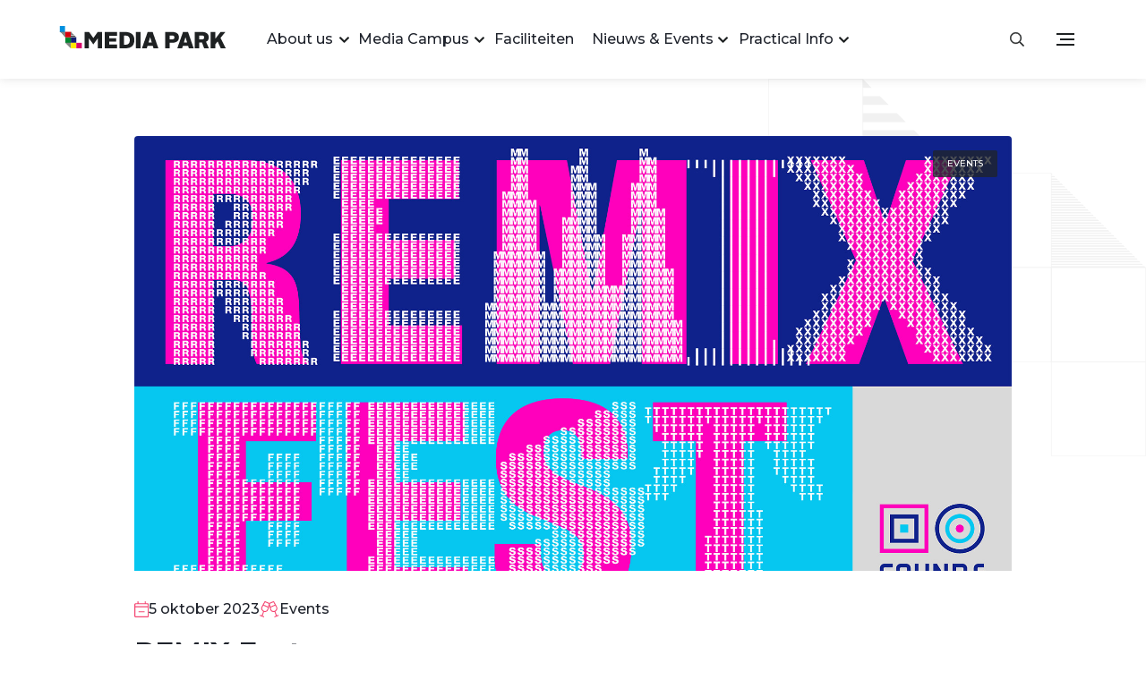

--- FILE ---
content_type: text/html; charset=UTF-8
request_url: https://www.mediapark.nl/events/remix-fest/
body_size: 55701
content:
<!DOCTYPE html>
<html lang="nl-NL">
<head>
    <title>REMIX Fest - Media Park Hilversum | Media Park Hilversum</title>
    <meta name="viewport" content="width=device-width, initial-scale=1">
    <meta name='robots' content='index, follow, max-image-preview:large, max-snippet:-1, max-video-preview:-1' />

	<!-- This site is optimized with the Yoast SEO plugin v26.5 - https://yoast.com/wordpress/plugins/seo/ -->
	<meta name="description" content="REMIX Fest. Een dag voor studenten (en studieleiders) van film- en kunstacademies, volledig gericht op wat audiovisuele archieven te bieden hebben voor jouw creatieve ambities." />
	<link rel="canonical" href="https://www.mediapark.nl/events/remix-fest/" />
	<meta property="og:locale" content="nl_NL" />
	<meta property="og:type" content="article" />
	<meta property="og:title" content="REMIX Fest - Media Park Hilversum" />
	<meta property="og:description" content="REMIX Fest. Een dag voor studenten (en studieleiders) van film- en kunstacademies, volledig gericht op wat audiovisuele archieven te bieden hebben voor jouw creatieve ambities." />
	<meta property="og:url" content="https://www.mediapark.nl/events/remix-fest/" />
	<meta property="og:site_name" content="Media Park Hilversum" />
	<meta property="article:publisher" content="https://www.facebook.com/Media-Park-Hilversum-138314702905954/" />
	<meta property="article:modified_time" content="2023-09-13T11:33:53+00:00" />
	<meta property="og:image" content="https://www.mediapark.nl/wp-content/uploads/2023/07/REMIXFEST-Logo-web-1920-x-1080.jpg" />
	<meta property="og:image:width" content="1920" />
	<meta property="og:image:height" content="1080" />
	<meta property="og:image:type" content="image/jpeg" />
	<meta name="twitter:card" content="summary_large_image" />
	<meta name="twitter:site" content="@mediaparkhsum" />
	<meta name="twitter:label1" content="Geschatte leestijd" />
	<meta name="twitter:data1" content="3 minuten" />
	<script type="application/ld+json" class="yoast-schema-graph">{"@context":"https://schema.org","@graph":[{"@type":"WebPage","@id":"https://www.mediapark.nl/events/remix-fest/","url":"https://www.mediapark.nl/events/remix-fest/","name":"REMIX Fest - Media Park Hilversum","isPartOf":{"@id":"https://www.mediapark.nl/#website"},"primaryImageOfPage":{"@id":"https://www.mediapark.nl/events/remix-fest/#primaryimage"},"image":{"@id":"https://www.mediapark.nl/events/remix-fest/#primaryimage"},"thumbnailUrl":"https://www.mediapark.nl/wp-content/uploads/2023/07/REMIXFEST-Logo-web-1920-x-1080.jpg","datePublished":"2023-07-03T08:58:19+00:00","dateModified":"2023-09-13T11:33:53+00:00","description":"REMIX Fest. Een dag voor studenten (en studieleiders) van film- en kunstacademies, volledig gericht op wat audiovisuele archieven te bieden hebben voor jouw creatieve ambities.","inLanguage":"nl-NL","potentialAction":[{"@type":"ReadAction","target":["https://www.mediapark.nl/events/remix-fest/"]}]},{"@type":"ImageObject","inLanguage":"nl-NL","@id":"https://www.mediapark.nl/events/remix-fest/#primaryimage","url":"https://www.mediapark.nl/wp-content/uploads/2023/07/REMIXFEST-Logo-web-1920-x-1080.jpg","contentUrl":"https://www.mediapark.nl/wp-content/uploads/2023/07/REMIXFEST-Logo-web-1920-x-1080.jpg","width":1920,"height":1080,"caption":"REMIX FEST"},{"@type":"WebSite","@id":"https://www.mediapark.nl/#website","url":"https://www.mediapark.nl/","name":"Media Park Hilversum","description":"The Media Talent &amp; Innovation Campus Hilversum","publisher":{"@id":"https://www.mediapark.nl/#organization"},"potentialAction":[{"@type":"SearchAction","target":{"@type":"EntryPoint","urlTemplate":"https://www.mediapark.nl/?s={search_term_string}"},"query-input":{"@type":"PropertyValueSpecification","valueRequired":true,"valueName":"search_term_string"}}],"inLanguage":"nl-NL"},{"@type":"Organization","@id":"https://www.mediapark.nl/#organization","name":"Media Park Hilversum","url":"https://www.mediapark.nl/","logo":{"@type":"ImageObject","inLanguage":"nl-NL","@id":"https://www.mediapark.nl/#/schema/logo/image/","url":"https://www.mediapark.nl/wp-content/uploads/2022/08/opengraph-Media-Park-Hilversum.jpg","contentUrl":"https://www.mediapark.nl/wp-content/uploads/2022/08/opengraph-Media-Park-Hilversum.jpg","width":1200,"height":630,"caption":"Media Park Hilversum"},"image":{"@id":"https://www.mediapark.nl/#/schema/logo/image/"},"sameAs":["https://www.facebook.com/Media-Park-Hilversum-138314702905954/","https://x.com/mediaparkhsum","https://www.instagram.com/mediaparkhilversum/","https://www.linkedin.com/company/media-park-management-bv/"]}]}</script>
	<!-- / Yoast SEO plugin. -->


<link rel="alternate" title="oEmbed (JSON)" type="application/json+oembed" href="https://www.mediapark.nl/wp-json/oembed/1.0/embed?url=https%3A%2F%2Fwww.mediapark.nl%2Fevents%2Fremix-fest%2F" />
<link rel="alternate" title="oEmbed (XML)" type="text/xml+oembed" href="https://www.mediapark.nl/wp-json/oembed/1.0/embed?url=https%3A%2F%2Fwww.mediapark.nl%2Fevents%2Fremix-fest%2F&#038;format=xml" />
<style id='wp-img-auto-sizes-contain-inline-css' type='text/css'>
img:is([sizes=auto i],[sizes^="auto," i]){contain-intrinsic-size:3000px 1500px}
/*# sourceURL=wp-img-auto-sizes-contain-inline-css */
</style>
<style id='wp-block-library-inline-css' type='text/css'>
:root{--wp-block-synced-color:#7a00df;--wp-block-synced-color--rgb:122,0,223;--wp-bound-block-color:var(--wp-block-synced-color);--wp-editor-canvas-background:#ddd;--wp-admin-theme-color:#007cba;--wp-admin-theme-color--rgb:0,124,186;--wp-admin-theme-color-darker-10:#006ba1;--wp-admin-theme-color-darker-10--rgb:0,107,160.5;--wp-admin-theme-color-darker-20:#005a87;--wp-admin-theme-color-darker-20--rgb:0,90,135;--wp-admin-border-width-focus:2px}@media (min-resolution:192dpi){:root{--wp-admin-border-width-focus:1.5px}}.wp-element-button{cursor:pointer}:root .has-very-light-gray-background-color{background-color:#eee}:root .has-very-dark-gray-background-color{background-color:#313131}:root .has-very-light-gray-color{color:#eee}:root .has-very-dark-gray-color{color:#313131}:root .has-vivid-green-cyan-to-vivid-cyan-blue-gradient-background{background:linear-gradient(135deg,#00d084,#0693e3)}:root .has-purple-crush-gradient-background{background:linear-gradient(135deg,#34e2e4,#4721fb 50%,#ab1dfe)}:root .has-hazy-dawn-gradient-background{background:linear-gradient(135deg,#faaca8,#dad0ec)}:root .has-subdued-olive-gradient-background{background:linear-gradient(135deg,#fafae1,#67a671)}:root .has-atomic-cream-gradient-background{background:linear-gradient(135deg,#fdd79a,#004a59)}:root .has-nightshade-gradient-background{background:linear-gradient(135deg,#330968,#31cdcf)}:root .has-midnight-gradient-background{background:linear-gradient(135deg,#020381,#2874fc)}:root{--wp--preset--font-size--normal:16px;--wp--preset--font-size--huge:42px}.has-regular-font-size{font-size:1em}.has-larger-font-size{font-size:2.625em}.has-normal-font-size{font-size:var(--wp--preset--font-size--normal)}.has-huge-font-size{font-size:var(--wp--preset--font-size--huge)}.has-text-align-center{text-align:center}.has-text-align-left{text-align:left}.has-text-align-right{text-align:right}.has-fit-text{white-space:nowrap!important}#end-resizable-editor-section{display:none}.aligncenter{clear:both}.items-justified-left{justify-content:flex-start}.items-justified-center{justify-content:center}.items-justified-right{justify-content:flex-end}.items-justified-space-between{justify-content:space-between}.screen-reader-text{border:0;clip-path:inset(50%);height:1px;margin:-1px;overflow:hidden;padding:0;position:absolute;width:1px;word-wrap:normal!important}.screen-reader-text:focus{background-color:#ddd;clip-path:none;color:#444;display:block;font-size:1em;height:auto;left:5px;line-height:normal;padding:15px 23px 14px;text-decoration:none;top:5px;width:auto;z-index:100000}html :where(.has-border-color){border-style:solid}html :where([style*=border-top-color]){border-top-style:solid}html :where([style*=border-right-color]){border-right-style:solid}html :where([style*=border-bottom-color]){border-bottom-style:solid}html :where([style*=border-left-color]){border-left-style:solid}html :where([style*=border-width]){border-style:solid}html :where([style*=border-top-width]){border-top-style:solid}html :where([style*=border-right-width]){border-right-style:solid}html :where([style*=border-bottom-width]){border-bottom-style:solid}html :where([style*=border-left-width]){border-left-style:solid}html :where(img[class*=wp-image-]){height:auto;max-width:100%}:where(figure){margin:0 0 1em}html :where(.is-position-sticky){--wp-admin--admin-bar--position-offset:var(--wp-admin--admin-bar--height,0px)}@media screen and (max-width:600px){html :where(.is-position-sticky){--wp-admin--admin-bar--position-offset:0px}}

/*# sourceURL=wp-block-library-inline-css */
</style><style id='global-styles-inline-css' type='text/css'>
:root{--wp--preset--aspect-ratio--square: 1;--wp--preset--aspect-ratio--4-3: 4/3;--wp--preset--aspect-ratio--3-4: 3/4;--wp--preset--aspect-ratio--3-2: 3/2;--wp--preset--aspect-ratio--2-3: 2/3;--wp--preset--aspect-ratio--16-9: 16/9;--wp--preset--aspect-ratio--9-16: 9/16;--wp--preset--color--black: #000000;--wp--preset--color--cyan-bluish-gray: #abb8c3;--wp--preset--color--white: #ffffff;--wp--preset--color--pale-pink: #f78da7;--wp--preset--color--vivid-red: #cf2e2e;--wp--preset--color--luminous-vivid-orange: #ff6900;--wp--preset--color--luminous-vivid-amber: #fcb900;--wp--preset--color--light-green-cyan: #7bdcb5;--wp--preset--color--vivid-green-cyan: #00d084;--wp--preset--color--pale-cyan-blue: #8ed1fc;--wp--preset--color--vivid-cyan-blue: #0693e3;--wp--preset--color--vivid-purple: #9b51e0;--wp--preset--gradient--vivid-cyan-blue-to-vivid-purple: linear-gradient(135deg,rgb(6,147,227) 0%,rgb(155,81,224) 100%);--wp--preset--gradient--light-green-cyan-to-vivid-green-cyan: linear-gradient(135deg,rgb(122,220,180) 0%,rgb(0,208,130) 100%);--wp--preset--gradient--luminous-vivid-amber-to-luminous-vivid-orange: linear-gradient(135deg,rgb(252,185,0) 0%,rgb(255,105,0) 100%);--wp--preset--gradient--luminous-vivid-orange-to-vivid-red: linear-gradient(135deg,rgb(255,105,0) 0%,rgb(207,46,46) 100%);--wp--preset--gradient--very-light-gray-to-cyan-bluish-gray: linear-gradient(135deg,rgb(238,238,238) 0%,rgb(169,184,195) 100%);--wp--preset--gradient--cool-to-warm-spectrum: linear-gradient(135deg,rgb(74,234,220) 0%,rgb(151,120,209) 20%,rgb(207,42,186) 40%,rgb(238,44,130) 60%,rgb(251,105,98) 80%,rgb(254,248,76) 100%);--wp--preset--gradient--blush-light-purple: linear-gradient(135deg,rgb(255,206,236) 0%,rgb(152,150,240) 100%);--wp--preset--gradient--blush-bordeaux: linear-gradient(135deg,rgb(254,205,165) 0%,rgb(254,45,45) 50%,rgb(107,0,62) 100%);--wp--preset--gradient--luminous-dusk: linear-gradient(135deg,rgb(255,203,112) 0%,rgb(199,81,192) 50%,rgb(65,88,208) 100%);--wp--preset--gradient--pale-ocean: linear-gradient(135deg,rgb(255,245,203) 0%,rgb(182,227,212) 50%,rgb(51,167,181) 100%);--wp--preset--gradient--electric-grass: linear-gradient(135deg,rgb(202,248,128) 0%,rgb(113,206,126) 100%);--wp--preset--gradient--midnight: linear-gradient(135deg,rgb(2,3,129) 0%,rgb(40,116,252) 100%);--wp--preset--font-size--small: 13px;--wp--preset--font-size--medium: 20px;--wp--preset--font-size--large: 36px;--wp--preset--font-size--x-large: 42px;--wp--preset--spacing--20: 0.44rem;--wp--preset--spacing--30: 0.67rem;--wp--preset--spacing--40: 1rem;--wp--preset--spacing--50: 1.5rem;--wp--preset--spacing--60: 2.25rem;--wp--preset--spacing--70: 3.38rem;--wp--preset--spacing--80: 5.06rem;--wp--preset--shadow--natural: 6px 6px 9px rgba(0, 0, 0, 0.2);--wp--preset--shadow--deep: 12px 12px 50px rgba(0, 0, 0, 0.4);--wp--preset--shadow--sharp: 6px 6px 0px rgba(0, 0, 0, 0.2);--wp--preset--shadow--outlined: 6px 6px 0px -3px rgb(255, 255, 255), 6px 6px rgb(0, 0, 0);--wp--preset--shadow--crisp: 6px 6px 0px rgb(0, 0, 0);}:where(.is-layout-flex){gap: 0.5em;}:where(.is-layout-grid){gap: 0.5em;}body .is-layout-flex{display: flex;}.is-layout-flex{flex-wrap: wrap;align-items: center;}.is-layout-flex > :is(*, div){margin: 0;}body .is-layout-grid{display: grid;}.is-layout-grid > :is(*, div){margin: 0;}:where(.wp-block-columns.is-layout-flex){gap: 2em;}:where(.wp-block-columns.is-layout-grid){gap: 2em;}:where(.wp-block-post-template.is-layout-flex){gap: 1.25em;}:where(.wp-block-post-template.is-layout-grid){gap: 1.25em;}.has-black-color{color: var(--wp--preset--color--black) !important;}.has-cyan-bluish-gray-color{color: var(--wp--preset--color--cyan-bluish-gray) !important;}.has-white-color{color: var(--wp--preset--color--white) !important;}.has-pale-pink-color{color: var(--wp--preset--color--pale-pink) !important;}.has-vivid-red-color{color: var(--wp--preset--color--vivid-red) !important;}.has-luminous-vivid-orange-color{color: var(--wp--preset--color--luminous-vivid-orange) !important;}.has-luminous-vivid-amber-color{color: var(--wp--preset--color--luminous-vivid-amber) !important;}.has-light-green-cyan-color{color: var(--wp--preset--color--light-green-cyan) !important;}.has-vivid-green-cyan-color{color: var(--wp--preset--color--vivid-green-cyan) !important;}.has-pale-cyan-blue-color{color: var(--wp--preset--color--pale-cyan-blue) !important;}.has-vivid-cyan-blue-color{color: var(--wp--preset--color--vivid-cyan-blue) !important;}.has-vivid-purple-color{color: var(--wp--preset--color--vivid-purple) !important;}.has-black-background-color{background-color: var(--wp--preset--color--black) !important;}.has-cyan-bluish-gray-background-color{background-color: var(--wp--preset--color--cyan-bluish-gray) !important;}.has-white-background-color{background-color: var(--wp--preset--color--white) !important;}.has-pale-pink-background-color{background-color: var(--wp--preset--color--pale-pink) !important;}.has-vivid-red-background-color{background-color: var(--wp--preset--color--vivid-red) !important;}.has-luminous-vivid-orange-background-color{background-color: var(--wp--preset--color--luminous-vivid-orange) !important;}.has-luminous-vivid-amber-background-color{background-color: var(--wp--preset--color--luminous-vivid-amber) !important;}.has-light-green-cyan-background-color{background-color: var(--wp--preset--color--light-green-cyan) !important;}.has-vivid-green-cyan-background-color{background-color: var(--wp--preset--color--vivid-green-cyan) !important;}.has-pale-cyan-blue-background-color{background-color: var(--wp--preset--color--pale-cyan-blue) !important;}.has-vivid-cyan-blue-background-color{background-color: var(--wp--preset--color--vivid-cyan-blue) !important;}.has-vivid-purple-background-color{background-color: var(--wp--preset--color--vivid-purple) !important;}.has-black-border-color{border-color: var(--wp--preset--color--black) !important;}.has-cyan-bluish-gray-border-color{border-color: var(--wp--preset--color--cyan-bluish-gray) !important;}.has-white-border-color{border-color: var(--wp--preset--color--white) !important;}.has-pale-pink-border-color{border-color: var(--wp--preset--color--pale-pink) !important;}.has-vivid-red-border-color{border-color: var(--wp--preset--color--vivid-red) !important;}.has-luminous-vivid-orange-border-color{border-color: var(--wp--preset--color--luminous-vivid-orange) !important;}.has-luminous-vivid-amber-border-color{border-color: var(--wp--preset--color--luminous-vivid-amber) !important;}.has-light-green-cyan-border-color{border-color: var(--wp--preset--color--light-green-cyan) !important;}.has-vivid-green-cyan-border-color{border-color: var(--wp--preset--color--vivid-green-cyan) !important;}.has-pale-cyan-blue-border-color{border-color: var(--wp--preset--color--pale-cyan-blue) !important;}.has-vivid-cyan-blue-border-color{border-color: var(--wp--preset--color--vivid-cyan-blue) !important;}.has-vivid-purple-border-color{border-color: var(--wp--preset--color--vivid-purple) !important;}.has-vivid-cyan-blue-to-vivid-purple-gradient-background{background: var(--wp--preset--gradient--vivid-cyan-blue-to-vivid-purple) !important;}.has-light-green-cyan-to-vivid-green-cyan-gradient-background{background: var(--wp--preset--gradient--light-green-cyan-to-vivid-green-cyan) !important;}.has-luminous-vivid-amber-to-luminous-vivid-orange-gradient-background{background: var(--wp--preset--gradient--luminous-vivid-amber-to-luminous-vivid-orange) !important;}.has-luminous-vivid-orange-to-vivid-red-gradient-background{background: var(--wp--preset--gradient--luminous-vivid-orange-to-vivid-red) !important;}.has-very-light-gray-to-cyan-bluish-gray-gradient-background{background: var(--wp--preset--gradient--very-light-gray-to-cyan-bluish-gray) !important;}.has-cool-to-warm-spectrum-gradient-background{background: var(--wp--preset--gradient--cool-to-warm-spectrum) !important;}.has-blush-light-purple-gradient-background{background: var(--wp--preset--gradient--blush-light-purple) !important;}.has-blush-bordeaux-gradient-background{background: var(--wp--preset--gradient--blush-bordeaux) !important;}.has-luminous-dusk-gradient-background{background: var(--wp--preset--gradient--luminous-dusk) !important;}.has-pale-ocean-gradient-background{background: var(--wp--preset--gradient--pale-ocean) !important;}.has-electric-grass-gradient-background{background: var(--wp--preset--gradient--electric-grass) !important;}.has-midnight-gradient-background{background: var(--wp--preset--gradient--midnight) !important;}.has-small-font-size{font-size: var(--wp--preset--font-size--small) !important;}.has-medium-font-size{font-size: var(--wp--preset--font-size--medium) !important;}.has-large-font-size{font-size: var(--wp--preset--font-size--large) !important;}.has-x-large-font-size{font-size: var(--wp--preset--font-size--x-large) !important;}
/*# sourceURL=global-styles-inline-css */
</style>

<style id='classic-theme-styles-inline-css' type='text/css'>
/*! This file is auto-generated */
.wp-block-button__link{color:#fff;background-color:#32373c;border-radius:9999px;box-shadow:none;text-decoration:none;padding:calc(.667em + 2px) calc(1.333em + 2px);font-size:1.125em}.wp-block-file__button{background:#32373c;color:#fff;text-decoration:none}
/*# sourceURL=/wp-includes/css/classic-themes.min.css */
</style>
<link rel="https://api.w.org/" href="https://www.mediapark.nl/wp-json/" /><link rel="alternate" title="JSON" type="application/json" href="https://www.mediapark.nl/wp-json/wp/v2/events/11805" /><link rel="EditURI" type="application/rsd+xml" title="RSD" href="https://www.mediapark.nl/xmlrpc.php?rsd" />
<meta name="generator" content="WordPress 6.9" />
<link rel='shortlink' href='https://www.mediapark.nl/?p=11805' />
<link rel="icon" href="https://www.mediapark.nl/wp-content/uploads/2022/08/cropped-favicon-Media-Park-Hilversum-32x32.png" sizes="32x32" />
<link rel="icon" href="https://www.mediapark.nl/wp-content/uploads/2022/08/cropped-favicon-Media-Park-Hilversum-192x192.png" sizes="192x192" />
<link rel="apple-touch-icon" href="https://www.mediapark.nl/wp-content/uploads/2022/08/cropped-favicon-Media-Park-Hilversum-180x180.png" />
<meta name="msapplication-TileImage" content="https://www.mediapark.nl/wp-content/uploads/2022/08/cropped-favicon-Media-Park-Hilversum-270x270.png" />
	<link rel="stylesheet" href="https://www.mediapark.nl/wp-content/themes/mediapark-2021/assets/css/app.css?ver=86705a1ae8e1788611771eed62a1d97f">
	<meta name="google-site-verification" content="TqRJRmiYLgKaWBH9UyLNesalt33wm0QqtC7x0dz_t9w" />
</head>

<body class="wp-singular events-template-default single single-events postid-11805 wp-theme-mediapark-2021">
<nav class="l-nav" id="nav">
	<div class="l-nav__wrapper">
		<div class="l-nav__container">
			<a href="https://www.mediapark.nl" class="l-nav__logo" title="Media Park">
				<img class="l-nav__logo__image" src="https://www.mediapark.nl/wp-content/themes/mediapark-2021/assets/img/media-park.svg" alt="Media Park" width="191" height="25" data-bind="css: { 'is-menu-active' : isMenuMobileActive() }">
			</a>
			<div class="l-nav__center">
				<ul class="l-nav__center__menu">
					<li id="menu-item-32" class="is-dropdown wider menu-item menu-item-type-post_type menu-item-object-page menu-item-has-children menu-item-32"><a href="https://www.mediapark.nl/about-us/" data-hover="About us">About us</a>
<ul class="sub-menu">
	<li id="menu-item-7638" class="menu-item menu-item-type-post_type menu-item-object-page menu-item-7638"><a href="https://www.mediapark.nl/talentontwikkeling/" data-hover="Talentontwikkeling">Talentontwikkeling</a></li>
	<li id="menu-item-7649" class="menu-item menu-item-type-post_type menu-item-object-page menu-item-7649"><a href="https://www.mediapark.nl/innovatie/" data-hover="Innovatie">Innovatie</a></li>
	<li id="menu-item-7642" class="menu-item menu-item-type-post_type menu-item-object-page menu-item-7642"><a href="https://www.mediapark.nl/duurzaamheid/" data-hover="Duurzaamheid">Duurzaamheid</a></li>
	<li id="menu-item-7643" class="menu-item menu-item-type-post_type menu-item-object-page menu-item-7643"><a href="https://www.mediapark.nl/media-campus-community/" data-hover="Campus Community">Campus Community</a></li>
</ul>
</li>
<li id="menu-item-6257" class="is-dropdown menu-item menu-item-type-post_type menu-item-object-page menu-item-has-children menu-item-6257"><a href="https://www.mediapark.nl/media-campus-mediapark/" data-hover="Media Campus">Media Campus</a>
<ul class="sub-menu">
	<li id="menu-item-7634" class="menu-item menu-item-type-post_type menu-item-object-page menu-item-7634"><a href="https://www.mediapark.nl/companies/" data-hover="Companies">Companies</a></li>
	<li id="menu-item-7635" class="menu-item menu-item-type-post_type menu-item-object-page menu-item-7635"><a href="https://www.mediapark.nl/professionals/" data-hover="Professionals">Professionals</a></li>
	<li id="menu-item-7636" class="menu-item menu-item-type-post_type menu-item-object-page menu-item-7636"><a href="https://www.mediapark.nl/students/" data-hover="Students">Students</a></li>
	<li id="menu-item-7637" class="menu-item menu-item-type-post_type menu-item-object-page menu-item-7637"><a href="https://www.mediapark.nl/visitors/" data-hover="Visitors">Visitors</a></li>
</ul>
</li>
<li id="menu-item-38" class="menu-item menu-item-type-post_type menu-item-object-page menu-item-38"><a href="https://www.mediapark.nl/faciliteiten/" data-hover="Faciliteiten">Faciliteiten</a></li>
<li id="menu-item-12" class="is-dropdown menu-item menu-item-type-custom menu-item-object-custom menu-item-has-children menu-item-12"><a href="https://www.mediapark.nl/nieuws-events" data-hover="Nieuws &amp; Events">Nieuws &#038; Events</a>
<ul class="sub-menu">
	<li id="menu-item-11562" class="menu-item menu-item-type-post_type menu-item-object-page menu-item-11562"><a href="https://www.mediapark.nl/al-het-nieuws/" data-hover="Al het nieuws">Al het nieuws</a></li>
	<li id="menu-item-11563" class="menu-item menu-item-type-post_type menu-item-object-page menu-item-11563"><a href="https://www.mediapark.nl/events/" data-hover="Agenda">Agenda</a></li>
	<li id="menu-item-11629" class="menu-item menu-item-type-post_type menu-item-object-page menu-item-11629"><a href="https://www.mediapark.nl/media-campus/" data-hover="Media Campus">Media Campus</a></li>
	<li id="menu-item-11630" class="menu-item menu-item-type-post_type menu-item-object-page menu-item-11630"><a href="https://www.mediapark.nl/innovatie/" data-hover="Innovatie">Innovatie</a></li>
	<li id="menu-item-11631" class="menu-item menu-item-type-post_type menu-item-object-page menu-item-11631"><a href="https://www.mediapark.nl/talent/" data-hover="Talent">Talent</a></li>
	<li id="menu-item-11632" class="menu-item menu-item-type-post_type menu-item-object-page menu-item-11632"><a href="https://www.mediapark.nl/business/" data-hover="Business">Business</a></li>
	<li id="menu-item-11633" class="menu-item menu-item-type-post_type menu-item-object-page menu-item-11633"><a href="https://www.mediapark.nl/duurzaamheid-nieuws/" data-hover="Duurzaamheid">Duurzaamheid</a></li>
</ul>
</li>
<li id="menu-item-13" class="is-dropdown menu-item menu-item-type-custom menu-item-object-custom menu-item-has-children menu-item-13"><a data-hover="Practical Info">Practical Info</a>
<ul class="sub-menu">
	<li id="menu-item-6194" class="menu-item menu-item-type-post_type menu-item-object-page menu-item-6194"><a href="https://www.mediapark.nl/contact-route/" data-hover="Contact &#038; Route">Contact &#038; Route</a></li>
	<li id="menu-item-6195" class="menu-item menu-item-type-post_type menu-item-object-page menu-item-6195"><a href="https://www.mediapark.nl/faq/" data-hover="FAQ">FAQ</a></li>
	<li id="menu-item-6193" class="menu-item menu-item-type-post_type menu-item-object-page menu-item-6193"><a href="https://www.mediapark.nl/rules-regulations/" data-hover="Rules &#038; Regulations">Rules &#038; Regulations</a></li>
</ul>
</li>
				</ul>
			</div>
			<ul class="l-nav__sub">
				<li class="l-nav__sub__item" data-bind="click: toggleSearchAction" style="cursor:pointer">
					<img class="search" src="https://www.mediapark.nl/wp-content/themes/mediapark-2021/assets/img/search.svg" width="16" height="16" alt="">
				</li>
				<li class="l-nav__sub__item" data-bind="click: toggleMenuMobileAction" style="cursor:pointer">
					<img class="hamburger" src="https://www.mediapark.nl/wp-content/themes/mediapark-2021/assets/img/hamburger.svg" width="20" height="14" alt="">
				</li>
			</ul>
			<div class="l-nav__mobile l-mobile-nav" data-bind="css: { 'is-active' : isMenuMobileActive() }">
				<div class="l-mobile-nav__white" data-bind="css: { 'is-active' : isMenuMobileActive() }">
					<img src="https://www.mediapark.nl/wp-content/themes/mediapark-2021/assets/img/close.svg" alt="Close" class="l-mobile-nav__close" data-bind="click: toggleMenuMobileAction">
				</div>
				<div class="l-mobile-nav__container" data-bind="css: { 'is-active' : isMenuMobileActive() }">
					<div class="l-mobile-nav__container__helper">
						<div class="l-mobile-nav__wrapper">
							

							<div class="l-mobile-nav__main">
								<div class="l-mobile-nav__item">
									<h5 class="text-red mb-4">
										MENU
									</h5>
									<ul class="l-mobile-nav__menu">
										<li class="menu-item">
											<a href="https://www.mediapark.nl">
												Home
											</a>
										</li>
										<li class="is-dropdown wider menu-item menu-item-type-post_type menu-item-object-page menu-item-has-children menu-item-32"><a href="https://www.mediapark.nl/about-us/" data-hover="About us">About us</a>
<ul class="sub-menu">
	<li class="menu-item menu-item-type-post_type menu-item-object-page menu-item-7638"><a href="https://www.mediapark.nl/talentontwikkeling/" data-hover="Talentontwikkeling">Talentontwikkeling</a></li>
	<li class="menu-item menu-item-type-post_type menu-item-object-page menu-item-7649"><a href="https://www.mediapark.nl/innovatie/" data-hover="Innovatie">Innovatie</a></li>
	<li class="menu-item menu-item-type-post_type menu-item-object-page menu-item-7642"><a href="https://www.mediapark.nl/duurzaamheid/" data-hover="Duurzaamheid">Duurzaamheid</a></li>
	<li class="menu-item menu-item-type-post_type menu-item-object-page menu-item-7643"><a href="https://www.mediapark.nl/media-campus-community/" data-hover="Campus Community">Campus Community</a></li>
</ul>
</li>
<li class="is-dropdown menu-item menu-item-type-post_type menu-item-object-page menu-item-has-children menu-item-6257"><a href="https://www.mediapark.nl/media-campus-mediapark/" data-hover="Media Campus">Media Campus</a>
<ul class="sub-menu">
	<li class="menu-item menu-item-type-post_type menu-item-object-page menu-item-7634"><a href="https://www.mediapark.nl/companies/" data-hover="Companies">Companies</a></li>
	<li class="menu-item menu-item-type-post_type menu-item-object-page menu-item-7635"><a href="https://www.mediapark.nl/professionals/" data-hover="Professionals">Professionals</a></li>
	<li class="menu-item menu-item-type-post_type menu-item-object-page menu-item-7636"><a href="https://www.mediapark.nl/students/" data-hover="Students">Students</a></li>
	<li class="menu-item menu-item-type-post_type menu-item-object-page menu-item-7637"><a href="https://www.mediapark.nl/visitors/" data-hover="Visitors">Visitors</a></li>
</ul>
</li>
<li class="menu-item menu-item-type-post_type menu-item-object-page menu-item-38"><a href="https://www.mediapark.nl/faciliteiten/" data-hover="Faciliteiten">Faciliteiten</a></li>
<li class="is-dropdown menu-item menu-item-type-custom menu-item-object-custom menu-item-has-children menu-item-12"><a href="https://www.mediapark.nl/nieuws-events" data-hover="Nieuws &amp; Events">Nieuws &#038; Events</a>
<ul class="sub-menu">
	<li class="menu-item menu-item-type-post_type menu-item-object-page menu-item-11562"><a href="https://www.mediapark.nl/al-het-nieuws/" data-hover="Al het nieuws">Al het nieuws</a></li>
	<li class="menu-item menu-item-type-post_type menu-item-object-page menu-item-11563"><a href="https://www.mediapark.nl/events/" data-hover="Agenda">Agenda</a></li>
	<li class="menu-item menu-item-type-post_type menu-item-object-page menu-item-11629"><a href="https://www.mediapark.nl/media-campus/" data-hover="Media Campus">Media Campus</a></li>
	<li class="menu-item menu-item-type-post_type menu-item-object-page menu-item-11630"><a href="https://www.mediapark.nl/innovatie/" data-hover="Innovatie">Innovatie</a></li>
	<li class="menu-item menu-item-type-post_type menu-item-object-page menu-item-11631"><a href="https://www.mediapark.nl/talent/" data-hover="Talent">Talent</a></li>
	<li class="menu-item menu-item-type-post_type menu-item-object-page menu-item-11632"><a href="https://www.mediapark.nl/business/" data-hover="Business">Business</a></li>
	<li class="menu-item menu-item-type-post_type menu-item-object-page menu-item-11633"><a href="https://www.mediapark.nl/duurzaamheid-nieuws/" data-hover="Duurzaamheid">Duurzaamheid</a></li>
</ul>
</li>
<li class="is-dropdown menu-item menu-item-type-custom menu-item-object-custom menu-item-has-children menu-item-13"><a data-hover="Practical Info">Practical Info</a>
<ul class="sub-menu">
	<li class="menu-item menu-item-type-post_type menu-item-object-page menu-item-6194"><a href="https://www.mediapark.nl/contact-route/" data-hover="Contact &#038; Route">Contact &#038; Route</a></li>
	<li class="menu-item menu-item-type-post_type menu-item-object-page menu-item-6195"><a href="https://www.mediapark.nl/faq/" data-hover="FAQ">FAQ</a></li>
	<li class="menu-item menu-item-type-post_type menu-item-object-page menu-item-6193"><a href="https://www.mediapark.nl/rules-regulations/" data-hover="Rules &#038; Regulations">Rules &#038; Regulations</a></li>
</ul>
</li>
									</ul>
								</div>
							</div>
							<div class="l-mobile-nav__info">
								<div class="l-mobile-nav__item mb-5">
									<h5 class="text-red mb-4">
										CONTACT
									</h5>
																			<ul class="l-mobile-nav__menu">
																						<li>
												<a href="">
													035 - 677 8080												</a>
											</li>
																						<li>
												<a href="">
													info@mediapark.nl												</a>
											</li>
																					</ul>
																	</div><div class="l-mobile-nav__item">
									<h5 class="text-red mb-4">
										BEZOEKADRES
									</h5>
									<ul class="l-mobile-nav__menu">
																				<li>
											<p>
												Joop van den Endeplein 1											</p>
										</li>
																				<li>
											<p>
												1217 WJ, Hilversum											</p>
										</li>
																				<li>
											<p>
												Nederland											</p>
										</li>
																			</ul>
								</div>
							</div>
							<div class="l-mobile-nav__sub">
								<div class="l-mobile-nav__item l-mobile-nav__sub__social">
									<h5 class="text-red mb-4">
										SOCIALS
									</h5>
																		<div class="l-footer__bottom__social">
																				<a class="https://www.facebook.com/Media-Park-Hilversum-138314702905954/" href="https://www.facebook.com/Media-Park-Hilversum-138314702905954/" target="_blank">
											<img src="https://www.mediapark.nl/wp-content/themes/mediapark-2021/assets/img/facebook.svg" alt="" class="l-footer__bottom__social__item">
										</a>
																														<a class="https://www.youtube.com/channel/UCHmapyGXN0HGLbVx7oRtjkQ" href="https://www.youtube.com/channel/UCHmapyGXN0HGLbVx7oRtjkQ" target="_blank">
											<img src="https://www.mediapark.nl/wp-content/themes/mediapark-2021/assets/img/youtube.svg" alt="" class="l-footer__bottom__social__item">
										</a>
																														<a class="https://www.instagram.com/mediaparkhilversum/" href="https://www.instagram.com/mediaparkhilversum/" target="_blank">
											<img src="https://www.mediapark.nl/wp-content/themes/mediapark-2021/assets/img/instagram.svg" alt="" class="l-footer__bottom__social__item">
										</a>
																														<a class="https://twitter.com/mediaparkhsum" href="https://twitter.com/mediaparkhsum" target="_blank">
											<img src="https://www.mediapark.nl/wp-content/themes/mediapark-2021/assets/img/twitter.svg" alt="" class="l-footer__bottom__social__item">
										</a>
																														<a class="https://www.linkedin.com/company/media-park-management-bv/" href="https://www.linkedin.com/company/media-park-management-bv/" target="_blank">
											<img src="https://www.mediapark.nl/wp-content/themes/mediapark-2021/assets/img/linkedin.svg" alt="" class="l-footer__bottom__social__item">
										</a>
																				
									</div>
																	</div>
							</div>
							<div class="l-mobile-nav__foot">
								<div class="l-mobile-nav__item">
									<h5 class="text-red mb-4">
										NIEUWSBRIEF
									</h5>
									<p class="l-mobile-nav__foot__subscribe mb-5">
										Schrijf je in voor de nieuwsbrief van het Media Park									</p>
									<div class="l-footer__newsletter__form l-mobile-nav__foot__subscribe__input">
										<form action="https://mediapark.us11.list-manage.com/subscribe/post?u=a48168d738ea63c14a1434ecf&amp;id=016f7a33c4" method="post" id="mc-embedded-subscribe-form" name="mc-embedded-subscribe-form m-newsletter-form__form" target="_blank" novalidate>
											<input type="text" name="EMAIL" id="mce-EMAIL" placeholder="E-mail" required><button class="btn btn--main" id="signup-newsletter-button" >
												<img src="https://www.mediapark.nl/wp-content/themes/mediapark-2021/assets/img/send.svg" alt="">
											</button>
											<input type="submit" value="" name="subscribe" id="mc-embedded-subscribe" class="d-none">
											<div style="position: absolute; left: -5000px;" aria-hidden="true">
												<input type="text" name="b_a48168d738ea63c14a1434ecf_7bd1ae3b82" tabindex="-1" value="">
											</div>
										</form>
									</div>
								</div>
								<div class="l-mobile-nav__item l-mobile-nav__foot__others">
									<h5 class="text-red mb-4">
										OVERIGE LINKS
									</h5>
																			<ul class="l-mobile-nav__menu">
																						<li>
												<a href="/mediapark/companies/">
													Companies												</a>
											</li>
																						<li>
												<a href="/mediapark/bedrijven/">
													Bedrijven 												</a>
											</li>
																						<li>
												<a href="/mediapark/students/">
													Students												</a>
											</li>
																						<li>
												<a href="/mediapark/stage/">
													Stages												</a>
											</li>
																						<li>
												<a href="/mediapark/vacatures/">
													Vacatures												</a>
											</li>
																					</ul>
																	</div>
							</div>

						</div>
					</div>
				</div>
			</div>
		</div>
	</div>
</nav>
<div class="l-nav--fake"></div>
<main>
<section class="l-news is-relative">
	<div class="l-pattern l-pattern--about"></div>
	<div class="l-container py-6">
		<div class="l-news__container">
			<figure class="l-news__thumbnail mb-5">
				<img src="https://www.mediapark.nl/wp-content/uploads/2023/07/REMIXFEST-Logo-web-1920-x-1080.jpg" alt="REMIX Fest" class="l-news__thumbnail__image">
				<p class="m-news__category">
					EVENTS
				</p>
				<div class="m-card__date text-white">
					<span class="m-card__date__day">
						5					</span>
					<span class="m-card__date__month">
						okt					</span>
				</div>
			</figure>
			<div class="l-news__head mb-5">
				<div class="l-news__head__detail mb-4">
					<div class="l-news__head__detail__item">
						<img src="https://www.mediapark.nl/wp-content/themes/mediapark-2021/assets/img/calendar.svg">
						<span class="font-medium">
							5 oktober 2023						</span>
					</div>
					<div class="l-news__head__detail__item">
						<img src="https://www.mediapark.nl/wp-content/themes/mediapark-2021/assets/img/event.svg">
						<span class="font-medium">
							Events
						</span>
					</div>
				</div>
				<h1 class="l-news__head__title">
					REMIX Fest				</h1>
			</div>
			<div class="l-news__body--event">
				<article class="is-content mb-l-6">
					<div class="l-news__body--event__info">
						<div class="l-news__body--event__info__container is-pale p-5">
							<p class="font-semi-bold mb-5">
								Informatie
							</p>
							<ul class="l-news__body--event__info__detail">
								<li class="l-news__body--event__info__detail__item">
									<img src="https://www.mediapark.nl/wp-content/themes/mediapark-2021/assets/img/calendar.svg">
									5 oktober								</li>
								<li class="l-news__body--event__info__detail__item">
									<img src="https://www.mediapark.nl/wp-content/themes/mediapark-2021/assets/img/location.svg">
									Beeld & Geluid Hilversum								</li>
								<li class="l-news__body--event__info__detail__item">
									<img src="https://www.mediapark.nl/wp-content/themes/mediapark-2021/assets/img/time.svg">
									10:00 - 17:00 uur								</li>
								<li class="l-news__body--event__info__detail__item">
									<img src="https://www.mediapark.nl/wp-content/themes/mediapark-2021/assets/img/price.svg">
									€ 7,50								</li>
							</ul>
														<a class="is-link d-inline-block mt-5 mt-l-6" target="_blank" href="https://beeldengeluid.nl/bezoek/agenda/remix-fest-dmw">
								Meer informatie
							</a>
													</div>
					</div>
					<p><a href="https://www.mediapark.nl/bedrijf/beeld-geluid/" target="_blank" rel="noopener">Beeld &amp; Geluid</a> organiseert op donderdag 5 oktober de tweede editie van REMIX Fest. Een dag voor studenten (en studieleiders) van film- en kunstacademies, volledig gericht op wat audiovisuele archieven te bieden hebben voor jouw creatieve ambities.</p>
<p>Wat kunnen jij met audiovisueel archief?<strong> </strong>REMIX Fest geeft praktische inzichten, inspirerende voorbeelden en onderzoekende vergezichten. De dag bestaat uit onder meer colleges, workshops en exposities van werk van studenten. Auteursrecht, research, data stories en heel veel voorbeelden: alles komt aan bod.</p>
<h3><strong>Programma</strong></h3>
<p>Later deze zomer maken we meer over het programma bekend, zoals welke gerenommeerde kunstenaar de keynote speech zal geven. Hier een eerste blik op REMIX Fest 2023:</p>
<h4><strong>RietveldTV</strong></h4>
<p>RietveldTV is de maandelijkse tv-show van de Gerrit Rietveld Academie, uitgezonden op AT5. Rabea Ridlhammer begeleidt een team van curatoren van 4 studenten van verschillende afdelingen. Zij nodigen alumni uit om 8 afleveringen van RietveldTV te maken. Tijdens REMIX Fest introduceren Ridlhammer en event programmeur Kris Petrasova de nieuwe samenwerking van RietveldTV met Beeld &amp; Geluid.</p>
<h4><strong>Archival Consciousness</strong></h4>
<p>Kunstenaar Mariana Lanari en grafisch ontwerper Remco van Bladel werken met hun project Archival Consciousness samen met bibliotheken en archieven in culturele instellingen. Ze ontwikkelen een gedeelde en door de gemeenschap aangestuurde graphic die fungeert als een interactielaag bovenop de bestaande databases van die bibliotheken en archieven. Tijdens REMIX Fest vertellen ze je er alles over en delen ze hun inzichten en ervaring.</p>
<h4><strong>Antiwarwarcoalition.art</strong></h4>
<p>antiwarcoalition.art is een open online platform dat statements tegen de oorlog, gemaakt door kunstenaars van over de hele wereld, verzamelt, deelt en verspreidt. Het platform is een archief dat grote mogelijkheden biedt voor onderzoek. Een van de oprichters vertelt je meer over dit initiatief.</p>
<h4><strong>1 Fragment, 4 Angles: </strong></h4>
<h4><strong>in dialogue with the image</strong></h4>
<p><strong>Workshop, meld je nu aan! </strong>Een afbeelding is zoveel meer dan alleen een afbeelding. In deze workshops onderzoeken we gezamenlijk één bewegend beeldfragment uit het archief van Beeld &amp; Geluid. Je gaat met dit beeld een dialoog aan vanuit een bepaalde invalshoek: het medium, de maker, de kijker of de inhoud. Resultaat: een korte film (max 5 minuten) die op donderdag 5 oktober wordt vertoond tijdens REMIX Fest én tijdens de Haagse Media Awards en het ZEND Festival. Meer informatie en aanmelden: <a href="https://www.zendfestival.nl/workshop" target="_blank" rel="noopener">ZEND Festival</a> of <a href="mailto:zendfestival@gmail.com?subject=REMIX%20Fest%202023%20-%20workshop%201%20Fragment%2C%204%20Angles">mail</a>.</p>
<h3><strong>Plus:</strong></h3>
<ul>
<li><strong>Masterclasses</strong>: kunstenaars en experts vertellen over hun werk en over hun proces van het werken met archiefmateriaal. Onderzoek, data en copyright &#8211; verwacht een boeiend en praktijkgericht programma voor alle studenten en kunstenaars.</li>
<li><strong>Workshops</strong> over het archiveren van je werk en hoe je online toegang krijgt tot het online archief.</li>
<li><strong>Showcases:</strong> maak kennis met wat Beeld &amp; Geluid te bieden heeft. Ontdek verborgen parels en onverwacht materiaal.</li>
</ul>
<h3><strong>Tickets</strong></h3>
<ul>
<li>Singel tickets: € 7,50</li>
<li>Group tickets (from 5 persons): € 5,- per person</li>
</ul>
<h3><strong>Contact</strong></h3>
<p>Vragen over het programma of wil je met een groep studenten komen: mail <a href="mailto:kpetrasova@beeldengeluid.nl?subject=REMIX%20Fest%202023">Kristina Petrasova</a> !</p>
				</article>
				<div class="l-news__body--event__info l-news__body--event__info--mobile">
					<div class="l-news__body--event__info__container is-pale p-5">
						<p class="font-semi-bold mb-5">
							Informatie
						</p>
						<ul class="l-news__body--event__info__detail">
							<li class="l-news__body--event__info__detail__item">
								<img src="https://www.mediapark.nl/wp-content/themes/mediapark-2021/assets/img/calendar.svg">
								5 oktober							</li>
							<li class="l-news__body--event__info__detail__item">
								<img src="https://www.mediapark.nl/wp-content/themes/mediapark-2021/assets/img/location.svg">
								Beeld & Geluid Hilversum							</li>
							<li class="l-news__body--event__info__detail__item">
								<img src="https://www.mediapark.nl/wp-content/themes/mediapark-2021/assets/img/time.svg">
								10:00 - 17:00 uur							</li>
							<li class="l-news__body--event__info__detail__item">
								<img src="https://www.mediapark.nl/wp-content/themes/mediapark-2021/assets/img/price.svg">
								€ 7,50							</li>
						</ul>
												<a class="is-link d-inline-block mt-5 mt-l-6" target="_blank" href="https://beeldengeluid.nl/bezoek/agenda/remix-fest-dmw">
							Meer informatie
						</a>
											</div>
				</div>
				<div class="l-news__body__footer l-news__body__footer--event">
					<a href="javascript: history.back()" class="btn btn--main">
						Terug
					</a>
				</div>
				<div class="l-news__body__map" data-place="" id="map">
					<iframe 
						frameborder="0" 
						style="border:0" 
						referrerpolicy="no-referrer-when-downgrade" 
						src="https://www.google.com/maps/embed/v1/place?key=AIzaSyBa1Zh02PrGqIPAg14izIqa2-80nEfUXn4&q=beeld-geluid-hilversum" 
						allowfullscreen
					></iframe>
				</div>
			</div>
		</div>
	</div>
</section>

<!-- upcoming events -->
<section class="l-container pt-l-6 pb-6 pb-l-7">
	<p class="text-big text-red font-semi-bold mb-4">
		Andere events die wellicht ook interessant zijn	</p>
	<h2 class="text-bigger mb-6">
		Meer nieuws	</h2>

	<section class="m-events" id="dlyqz">
		<section class="swiper-container m-events__swiper mb-6" id="bdzmk">
			<div class="swiper-wrapper">

					
			

			</div>
		</section>
		<div class="m-events__foot">
			<div class="m-events__foot__nav">
				<button class="m-events__foot__nav__button m-events__foot__nav__button--prev" data-bind="click: function() { navigateSlider('prev') }"></button>
				<button class="m-events__foot__nav__button m-events__foot__nav__button--next" data-bind="click: function() { navigateSlider('next') }"></button>
			</div>
			<a href="https://www.mediapark.nl/events" class="btn btn--main m-event__foot__button">
				Alle events
			</a>
		</div>
	</section>


	


</section>

</main>

<section class="m-search">
	<div class="m-search__container">
		<div class="m-search__close">
			<img src="https://www.mediapark.nl/wp-content/themes/mediapark-2021/assets/img/close.svg" alt="Close" class="m-search__close__image">
		</div>
		<div class="l-container l-container--search">
			<form class="m-search_form" method="GET" action="/zoeken">
				<p class="m-search__form__subtitle">
					Waar ben je naar opzoek?
				</p>
				<div class="m-search__form__input">
					<input type="text" placeholder="Zoeken..." name="q" class="m-search__form__input__text">
					<button type="submit" class="m-search__form__input__button">
						<img class="search" src="https://www.mediapark.nl/wp-content/themes/mediapark-2021/assets/img/search.svg" width="16" height="16" alt="">
					</button>
				</div>
			</form>
		</div>
	</div>
</section>

<footer class="l-footer is-black text-white">
	<div class="l-container py-6 py-m-7">
		<div class="l-footer__container">
			<section class="l-footer__newsletter">
				<h6 class="l-footer__newsletter__title mb-5">
					Geen nieuws missen? 				</h6>
				<p class="l-footer__newsletter__text mb-5 pt-3">
					Schrijf je in voor de nieuwsbrief van het Media Park				</p>
				<div class="l-footer__newsletter__form">
					<form action="https://mediapark.us11.list-manage.com/subscribe/post?u=a48168d738ea63c14a1434ecf&amp;id=016f7a33c4" method="post" id="mc-embedded-subscribe-form" name="mc-embedded-subscribe-form m-newsletter-form__form" target="_blank" novalidate>
						<input type="text" name="EMAIL" id="mce-EMAIL" placeholder="E-mail" required><button class="btn btn--main" id="signup-newsletter-button" >
							Inschrijven
						</button>
						<input type="submit" value="" name="subscribe" id="mc-embedded-subscribe" class="d-none">
						<div style="position: absolute; left: -5000px;" aria-hidden="true">
							<input type="text" name="b_a48168d738ea63c14a1434ecf_7bd1ae3b82" tabindex="-1" value="">
						</div>
					</form>
				</div>
			</section>
			<section class="l-footer__main">
											<div class="l-footer__main__menu">
					<h6 class="mb-5">
						Media Campus					</h6>
										<ul class="l-footer__main__menu__list">
							
						<li class="l-footer__main__menu__list__item">
														<a href="/mediapark/companies" >
																Companies							</a>
													</li>
							
						<li class="l-footer__main__menu__list__item">
														<a href="/mediapark/professionals" >
																Professionals							</a>
													</li>
							
						<li class="l-footer__main__menu__list__item">
														<a href="/mediapark/students" >
																Students							</a>
													</li>
							
						<li class="l-footer__main__menu__list__item">
														<a href="/mediapark/visitors" >
																Visitors							</a>
													</li>
							
						<li class="l-footer__main__menu__list__item">
														<a href="/mediapark/stage/" >
																Stages							</a>
													</li>
							
						<li class="l-footer__main__menu__list__item">
														<a href="/mediapark/vacatures/" >
																Vacatures							</a>
													</li>
											</ul>
									</div>
								<div class="l-footer__main__menu">
					<h6 class="mb-5">
						About Us					</h6>
										<ul class="l-footer__main__menu__list">
							
						<li class="l-footer__main__menu__list__item">
														<a href="/mediapark/about-us/" >
																Media Campus							</a>
													</li>
							
						<li class="l-footer__main__menu__list__item">
														<a href="/mediapark/talentontwikkeling/" >
																Talentontwikkeling							</a>
													</li>
							
						<li class="l-footer__main__menu__list__item">
														<a href="/mediapark/innovation/" >
																Innovatie							</a>
													</li>
							
						<li class="l-footer__main__menu__list__item">
														<a href="/mediapark/duurzaamheid/" >
																Duurzaamheid							</a>
													</li>
							
						<li class="l-footer__main__menu__list__item">
														<a href="/mediapark/media-campus-community/" >
																Campus Community							</a>
													</li>
											</ul>
									</div>
								<div class="l-footer__main__menu">
					<h6 class="mb-5">
						Practical Info					</h6>
										<ul class="l-footer__main__menu__list">
							
						<li class="l-footer__main__menu__list__item">
														<a href="/mediapark/contact-route/" >
																Contact							</a>
													</li>
							
						<li class="l-footer__main__menu__list__item">
														<a href="/mediapark/faq/" >
																FAQ							</a>
													</li>
							
						<li class="l-footer__main__menu__list__item">
														<a href="/mediapark/rules-regulations/" >
																Rules & Regulations							</a>
													</li>
											</ul>
									</div>
								<div class="l-footer__main__menu">
					<h6 class="mb-5">
						Follow Us					</h6>
										<ul class="l-footer__main__menu__list">
							
						<li class="l-footer__main__menu__list__item">
														<a href="https://www.facebook.com/Media-Park-Hilversum-138314702905954/" target="_blank">
																<figure class="l-footer__main__menu__list__item__icon">
									<img class="l-footer__main__menu__list__item__icon__image" src="https://www.mediapark.nl/wp-content/themes/mediapark-2021/assets/img/Facebook-small.svg" alt="Facebook">
								</figure>
																Facebook							</a>
													</li>
							
						<li class="l-footer__main__menu__list__item">
														<a href="https://www.instagram.com/mediaparkhilversum/" target="_blank">
																<figure class="l-footer__main__menu__list__item__icon">
									<img class="l-footer__main__menu__list__item__icon__image" src="https://www.mediapark.nl/wp-content/themes/mediapark-2021/assets/img/Instagram-small.svg" alt="Instagram">
								</figure>
																Instagram							</a>
													</li>
							
						<li class="l-footer__main__menu__list__item">
														<a href="https://www.youtube.com/channel/UCHmapyGXN0HGLbVx7oRtjkQ" target="_blank">
																<figure class="l-footer__main__menu__list__item__icon">
									<img class="l-footer__main__menu__list__item__icon__image" src="https://www.mediapark.nl/wp-content/themes/mediapark-2021/assets/img/YouTube-small.svg" alt="YouTube">
								</figure>
																YouTube							</a>
													</li>
							
						<li class="l-footer__main__menu__list__item">
														<a href="https://twitter.com/mediaparkhsum" target="_blank">
																<figure class="l-footer__main__menu__list__item__icon">
									<img class="l-footer__main__menu__list__item__icon__image" src="https://www.mediapark.nl/wp-content/themes/mediapark-2021/assets/img/Twitter-small.svg" alt="Twitter">
								</figure>
																Twitter							</a>
													</li>
							
						<li class="l-footer__main__menu__list__item">
														<a href="https://www.linkedin.com/company/media-park-management-bv/" target="_blank">
																<figure class="l-footer__main__menu__list__item__icon">
									<img class="l-footer__main__menu__list__item__icon__image" src="https://www.mediapark.nl/wp-content/themes/mediapark-2021/assets/img/LinkedIn-small.svg" alt="LinkedIn">
								</figure>
																LinkedIn							</a>
													</li>
											</ul>
									</div>
										</section>
			<section class="l-footer__bottom">
				<div class="l-footer__bottom__social l-footer__bottom__social--hide">
																		<a class="l-footer__bottom__social__item" target="_blank" href="https://www.facebook.com/Media-Park-Hilversum-138314702905954/">
						<img src="https://www.mediapark.nl/wp-content/themes/mediapark-2021/assets/img/facebook-alt.svg" alt="Mediapark Facebook">
					</a>
															<a class="l-footer__bottom__social__item" target="_blank" href="https://www.instagram.com/mediaparkhilversum/">
						<img src="https://www.mediapark.nl/wp-content/themes/mediapark-2021/assets/img/youtube-alt.svg" alt="Mediapark Youtube">
					</a>
															<a class="l-footer__bottom__social__item" target="_blank" href="https://www.youtube.com/channel/UCHmapyGXN0HGLbVx7oRtjkQ">
						<img src="https://www.mediapark.nl/wp-content/themes/mediapark-2021/assets/img/instagram-alt.svg" alt="Mediapark Instagram">
					</a>
															<a class="l-footer__bottom__social__item" target="_blank" href="https://twitter.com/mediaparkhsum">
						<img src="https://www.mediapark.nl/wp-content/themes/mediapark-2021/assets/img/twitter-alt.svg" alt="Mediapark Twitter">
					</a>
																	</div>
				<div class="l-footer__bottom__menu">
					<p><a href="https://www.mediapark.nl/cookies/">Cookie policy</a> | <a href="https://www.mediapark.nl/privacy/">Privacy policy</a> | Media Park Copyright 2025</p>
				</div>
				<div class="l-footer__bottom__credit">
					Designed by <a target="_blank" href="https://www.mediajunkies.nl" class="font-medium">Mediajunkies</a>
				</div>
			</section>
		</div>
	</div>
</footer>


<script type="speculationrules">
{"prefetch":[{"source":"document","where":{"and":[{"href_matches":"/*"},{"not":{"href_matches":["/wp-*.php","/wp-admin/*","/wp-content/uploads/*","/wp-content/*","/wp-content/plugins/*","/wp-content/themes/mediapark-2021/*","/*\\?(.+)"]}},{"not":{"selector_matches":"a[rel~=\"nofollow\"]"}},{"not":{"selector_matches":".no-prefetch, .no-prefetch a"}}]},"eagerness":"conservative"}]}
</script>
<!-- Google tag (gtag.js): start --> 
<script async src="https://www.googletagmanager.com/gtag/js?id=G-G3XMV6YKD9"></script> 
<script>
	window.dataLayer = window.dataLayer || []; function gtag(){dataLayer.push(arguments);} gtag('js', new Date()); gtag('config', 'G-G3XMV6YKD9');
</script>
<!-- Google tag (gtag.js): end --> 
<script> var require = { waitSeconds: 15, urlArgs : "bust=86705a1ae8e1788611771eed62a1d97f" }; </script>
<script data-main="https://www.mediapark.nl/wp-content/themes/mediapark-2021/assets/js/app" src="https://www.mediapark.nl/wp-content/themes/mediapark-2021/assets/js/require.js" type="text/javascript"></script>
</body>
</html>
<!-- Dynamic page generated in 0.658 seconds. -->
<!-- Cached page generated by WP-Super-Cache on 2025-12-14 01:58:04 -->

<!-- super cache -->

--- FILE ---
content_type: text/css
request_url: https://www.mediapark.nl/wp-content/themes/mediapark-2021/assets/css/app.css?ver=86705a1ae8e1788611771eed62a1d97f
body_size: 155737
content:
@charset "UTF-8";@import url(https://fonts.googleapis.com/css2?family=Montserrat:ital,wght@0,100;0,200;0,300;0,400;0,500;0,600;0,700;0,800;0,900;1,100;1,200;1,300;1,400;1,500;1,600;1,700;1,800;1,900&display=swap);.font-regular{font-family:Montserrat,Arial,Helvetica,sans-serif;line-height:1.4em;font-weight:400;-webkit-font-smoothing:antialiased;-moz-osx-font-smoothing:grayscale}.font-medium,.text-big{font-family:Montserrat,Arial,Helvetica,sans-serif;line-height:1.4em;font-weight:500;-webkit-font-smoothing:antialiased;-moz-osx-font-smoothing:grayscale}.font-semi-bold{font-family:Montserrat,Arial,Helvetica,sans-serif;line-height:1.4em;font-weight:600;-webkit-font-smoothing:antialiased;-moz-osx-font-smoothing:grayscale}.font-bold{font-family:Montserrat,Arial,Helvetica,sans-serif;line-height:1.4em;font-weight:700;-webkit-font-smoothing:antialiased;-moz-osx-font-smoothing:grayscale}.m-1{margin:.125rem}@media (min-width:480px){.m-s-1{margin:.125rem}}@media (min-width:800px){.m-m-1{margin:.125rem}}@media (min-width:1200px){.m-l-1{margin:2px}}.mt-1{margin-top:.125rem}@media (min-width:480px){.mt-s-1{margin-top:.125rem}}@media (min-width:800px){.mt-m-1{margin-top:.125rem}}@media (min-width:1200px){.mt-l-1{margin-top:2px}}.mr-1{margin-right:.125rem}@media (min-width:480px){.mr-s-1{margin-right:.125rem}}@media (min-width:800px){.mr-m-1{margin-right:.125rem}}@media (min-width:1200px){.mr-l-1{margin-right:2px}}.mb-1{margin-bottom:.125rem}@media (min-width:480px){.mb-s-1{margin-bottom:.125rem}}@media (min-width:800px){.mb-m-1{margin-bottom:.125rem}}@media (min-width:1200px){.mb-l-1{margin-bottom:2px}}.ml-1{margin-left:.125rem}@media (min-width:480px){.ml-s-1{margin-left:.125rem}}@media (min-width:800px){.ml-m-1{margin-left:.125rem}}@media (min-width:1200px){.ml-l-1{margin-left:2px}}.mx-1{margin-left:.125rem;margin-right:.125rem}@media (min-width:480px){.mx-s-1{margin-left:.125rem;margin-right:.125rem}}@media (min-width:800px){.mx-m-1{margin-left:.125rem;margin-right:.125rem}}@media (min-width:1200px){.mx-l-1{margin-left:2px;margin-right:2px}}.my-1{margin-top:.125rem;margin-bottom:.125rem}@media (min-width:480px){.my-s-1{margin-top:.125rem;margin-bottom:.125rem}}@media (min-width:800px){.my-m-1{margin-top:.125rem;margin-bottom:.125rem}}@media (min-width:1200px){.my-l-1{margin-top:2px;margin-bottom:2px}}.m-2{margin:.25rem}@media (min-width:480px){.m-s-2{margin:.25rem}}@media (min-width:800px){.m-m-2{margin:.25rem}}@media (min-width:1200px){.m-l-2{margin:4px}}.mt-2{margin-top:.25rem}@media (min-width:480px){.mt-s-2{margin-top:.25rem}}@media (min-width:800px){.mt-m-2{margin-top:.25rem}}@media (min-width:1200px){.mt-l-2{margin-top:4px}}.mr-2{margin-right:.25rem}@media (min-width:480px){.mr-s-2{margin-right:.25rem}}@media (min-width:800px){.mr-m-2{margin-right:.25rem}}@media (min-width:1200px){.mr-l-2{margin-right:4px}}.mb-2{margin-bottom:.25rem}@media (min-width:480px){.mb-s-2{margin-bottom:.25rem}}@media (min-width:800px){.mb-m-2{margin-bottom:.25rem}}@media (min-width:1200px){.mb-l-2{margin-bottom:4px}}.ml-2{margin-left:.25rem}@media (min-width:480px){.ml-s-2{margin-left:.25rem}}@media (min-width:800px){.ml-m-2{margin-left:.25rem}}@media (min-width:1200px){.ml-l-2{margin-left:4px}}.mx-2{margin-left:.25rem;margin-right:.25rem}@media (min-width:480px){.mx-s-2{margin-left:.25rem;margin-right:.25rem}}@media (min-width:800px){.mx-m-2{margin-left:.25rem;margin-right:.25rem}}@media (min-width:1200px){.mx-l-2{margin-left:4px;margin-right:4px}}.my-2{margin-top:.25rem;margin-bottom:.25rem}@media (min-width:480px){.my-s-2{margin-top:.25rem;margin-bottom:.25rem}}@media (min-width:800px){.my-m-2{margin-top:.25rem;margin-bottom:.25rem}}@media (min-width:1200px){.my-l-2{margin-top:4px;margin-bottom:4px}}.m-3{margin:.5rem}@media (min-width:480px){.m-s-3{margin:.5rem}}@media (min-width:800px){.m-m-3{margin:.5rem}}@media (min-width:1200px){.m-l-3{margin:8px}}.mt-3{margin-top:.5rem}@media (min-width:480px){.mt-s-3{margin-top:.5rem}}@media (min-width:800px){.mt-m-3{margin-top:.5rem}}@media (min-width:1200px){.mt-l-3{margin-top:8px}}.mr-3{margin-right:.5rem}@media (min-width:480px){.mr-s-3{margin-right:.5rem}}@media (min-width:800px){.mr-m-3{margin-right:.5rem}}@media (min-width:1200px){.mr-l-3{margin-right:8px}}.mb-3{margin-bottom:.5rem}@media (min-width:480px){.mb-s-3{margin-bottom:.5rem}}@media (min-width:800px){.mb-m-3{margin-bottom:.5rem}}@media (min-width:1200px){.mb-l-3{margin-bottom:8px}}.ml-3{margin-left:.5rem}@media (min-width:480px){.ml-s-3{margin-left:.5rem}}@media (min-width:800px){.ml-m-3{margin-left:.5rem}}@media (min-width:1200px){.ml-l-3{margin-left:8px}}.mx-3{margin-left:.5rem;margin-right:.5rem}@media (min-width:480px){.mx-s-3{margin-left:.5rem;margin-right:.5rem}}@media (min-width:800px){.mx-m-3{margin-left:.5rem;margin-right:.5rem}}@media (min-width:1200px){.mx-l-3{margin-left:8px;margin-right:8px}}.my-3{margin-top:.5rem;margin-bottom:.5rem}@media (min-width:480px){.my-s-3{margin-top:.5rem;margin-bottom:.5rem}}@media (min-width:800px){.my-m-3{margin-top:.5rem;margin-bottom:.5rem}}@media (min-width:1200px){.my-l-3{margin-top:8px;margin-bottom:8px}}.m-4{margin:1rem}@media (min-width:480px){.m-s-4{margin:1rem}}@media (min-width:800px){.m-m-4{margin:1rem}}@media (min-width:1200px){.m-l-4{margin:16px}}.mt-4{margin-top:1rem}@media (min-width:480px){.mt-s-4{margin-top:1rem}}@media (min-width:800px){.mt-m-4{margin-top:1rem}}@media (min-width:1200px){.mt-l-4{margin-top:16px}}.mr-4{margin-right:1rem}@media (min-width:480px){.mr-s-4{margin-right:1rem}}@media (min-width:800px){.mr-m-4{margin-right:1rem}}@media (min-width:1200px){.mr-l-4{margin-right:16px}}.mb-4{margin-bottom:1rem}@media (min-width:480px){.mb-s-4{margin-bottom:1rem}}@media (min-width:800px){.mb-m-4{margin-bottom:1rem}}@media (min-width:1200px){.mb-l-4{margin-bottom:16px}}.ml-4{margin-left:1rem}@media (min-width:480px){.ml-s-4{margin-left:1rem}}@media (min-width:800px){.ml-m-4{margin-left:1rem}}@media (min-width:1200px){.ml-l-4{margin-left:16px}}.mx-4{margin-left:1rem;margin-right:1rem}@media (min-width:480px){.mx-s-4{margin-left:1rem;margin-right:1rem}}@media (min-width:800px){.mx-m-4{margin-left:1rem;margin-right:1rem}}@media (min-width:1200px){.mx-l-4{margin-left:16px;margin-right:16px}}.my-4{margin-top:1rem;margin-bottom:1rem}@media (min-width:480px){.my-s-4{margin-top:1rem;margin-bottom:1rem}}@media (min-width:800px){.my-m-4{margin-top:1rem;margin-bottom:1rem}}@media (min-width:1200px){.my-l-4{margin-top:16px;margin-bottom:16px}}.m-5{margin:2rem}@media (min-width:480px){.m-s-5{margin:2rem}}@media (min-width:800px){.m-m-5{margin:2rem}}@media (min-width:1200px){.m-l-5{margin:32px}}.mt-5{margin-top:2rem}@media (min-width:480px){.mt-s-5{margin-top:2rem}}@media (min-width:800px){.mt-m-5{margin-top:2rem}}@media (min-width:1200px){.mt-l-5{margin-top:32px}}.mr-5{margin-right:2rem}@media (min-width:480px){.mr-s-5{margin-right:2rem}}@media (min-width:800px){.mr-m-5{margin-right:2rem}}@media (min-width:1200px){.mr-l-5{margin-right:32px}}.mb-5{margin-bottom:2rem}@media (min-width:480px){.mb-s-5{margin-bottom:2rem}}@media (min-width:800px){.mb-m-5{margin-bottom:2rem}}@media (min-width:1200px){.mb-l-5{margin-bottom:32px}}.ml-5{margin-left:2rem}@media (min-width:480px){.ml-s-5{margin-left:2rem}}@media (min-width:800px){.ml-m-5{margin-left:2rem}}@media (min-width:1200px){.ml-l-5{margin-left:32px}}.mx-5{margin-left:2rem;margin-right:2rem}@media (min-width:480px){.mx-s-5{margin-left:2rem;margin-right:2rem}}@media (min-width:800px){.mx-m-5{margin-left:2rem;margin-right:2rem}}@media (min-width:1200px){.mx-l-5{margin-left:32px;margin-right:32px}}.my-5{margin-top:2rem;margin-bottom:2rem}@media (min-width:480px){.my-s-5{margin-top:2rem;margin-bottom:2rem}}@media (min-width:800px){.my-m-5{margin-top:2rem;margin-bottom:2rem}}@media (min-width:1200px){.my-l-5{margin-top:32px;margin-bottom:32px}}.m-6{margin:4rem}@media (min-width:480px){.m-s-6{margin:4rem}}@media (min-width:800px){.m-m-6{margin:4rem}}@media (min-width:1200px){.m-l-6{margin:64px}}.mt-6{margin-top:4rem}@media (min-width:480px){.mt-s-6{margin-top:4rem}}@media (min-width:800px){.mt-m-6{margin-top:4rem}}@media (min-width:1200px){.mt-l-6{margin-top:64px}}.mr-6{margin-right:4rem}@media (min-width:480px){.mr-s-6{margin-right:4rem}}@media (min-width:800px){.mr-m-6{margin-right:4rem}}@media (min-width:1200px){.mr-l-6{margin-right:64px}}.mb-6{margin-bottom:4rem}@media (min-width:480px){.mb-s-6{margin-bottom:4rem}}@media (min-width:800px){.mb-m-6{margin-bottom:4rem}}@media (min-width:1200px){.mb-l-6{margin-bottom:64px}}.ml-6{margin-left:4rem}@media (min-width:480px){.ml-s-6{margin-left:4rem}}@media (min-width:800px){.ml-m-6{margin-left:4rem}}@media (min-width:1200px){.ml-l-6{margin-left:64px}}.mx-6{margin-left:4rem;margin-right:4rem}@media (min-width:480px){.mx-s-6{margin-left:4rem;margin-right:4rem}}@media (min-width:800px){.mx-m-6{margin-left:4rem;margin-right:4rem}}@media (min-width:1200px){.mx-l-6{margin-left:64px;margin-right:64px}}.my-6{margin-top:4rem;margin-bottom:4rem}@media (min-width:480px){.my-s-6{margin-top:4rem;margin-bottom:4rem}}@media (min-width:800px){.my-m-6{margin-top:4rem;margin-bottom:4rem}}@media (min-width:1200px){.my-l-6{margin-top:64px;margin-bottom:64px}}.m-7{margin:8rem}@media (min-width:480px){.m-s-7{margin:8rem}}@media (min-width:800px){.m-m-7{margin:8rem}}@media (min-width:1200px){.m-l-7{margin:128px}}.mt-7{margin-top:8rem}@media (min-width:480px){.mt-s-7{margin-top:8rem}}@media (min-width:800px){.mt-m-7{margin-top:8rem}}@media (min-width:1200px){.mt-l-7{margin-top:128px}}.mr-7{margin-right:8rem}@media (min-width:480px){.mr-s-7{margin-right:8rem}}@media (min-width:800px){.mr-m-7{margin-right:8rem}}@media (min-width:1200px){.mr-l-7{margin-right:128px}}.mb-7{margin-bottom:8rem}@media (min-width:480px){.mb-s-7{margin-bottom:8rem}}@media (min-width:800px){.mb-m-7{margin-bottom:8rem}}@media (min-width:1200px){.mb-l-7{margin-bottom:128px}}.ml-7{margin-left:8rem}@media (min-width:480px){.ml-s-7{margin-left:8rem}}@media (min-width:800px){.ml-m-7{margin-left:8rem}}@media (min-width:1200px){.ml-l-7{margin-left:128px}}.mx-7{margin-left:8rem;margin-right:8rem}@media (min-width:480px){.mx-s-7{margin-left:8rem;margin-right:8rem}}@media (min-width:800px){.mx-m-7{margin-left:8rem;margin-right:8rem}}@media (min-width:1200px){.mx-l-7{margin-left:128px;margin-right:128px}}.my-7{margin-top:8rem;margin-bottom:8rem}@media (min-width:480px){.my-s-7{margin-top:8rem;margin-bottom:8rem}}@media (min-width:800px){.my-m-7{margin-top:8rem;margin-bottom:8rem}}@media (min-width:1200px){.my-l-7{margin-top:128px;margin-bottom:128px}}.m-8{margin:16rem}@media (min-width:480px){.m-s-8{margin:16rem}}@media (min-width:800px){.m-m-8{margin:16rem}}@media (min-width:1200px){.m-l-8{margin:256px}}.mt-8{margin-top:16rem}@media (min-width:480px){.mt-s-8{margin-top:16rem}}@media (min-width:800px){.mt-m-8{margin-top:16rem}}@media (min-width:1200px){.mt-l-8{margin-top:256px}}.mr-8{margin-right:16rem}@media (min-width:480px){.mr-s-8{margin-right:16rem}}@media (min-width:800px){.mr-m-8{margin-right:16rem}}@media (min-width:1200px){.mr-l-8{margin-right:256px}}.mb-8{margin-bottom:16rem}@media (min-width:480px){.mb-s-8{margin-bottom:16rem}}@media (min-width:800px){.mb-m-8{margin-bottom:16rem}}@media (min-width:1200px){.mb-l-8{margin-bottom:256px}}.ml-8{margin-left:16rem}@media (min-width:480px){.ml-s-8{margin-left:16rem}}@media (min-width:800px){.ml-m-8{margin-left:16rem}}@media (min-width:1200px){.ml-l-8{margin-left:256px}}.mx-8{margin-left:16rem;margin-right:16rem}@media (min-width:480px){.mx-s-8{margin-left:16rem;margin-right:16rem}}@media (min-width:800px){.mx-m-8{margin-left:16rem;margin-right:16rem}}@media (min-width:1200px){.mx-l-8{margin-left:256px;margin-right:256px}}.my-8{margin-top:16rem;margin-bottom:16rem}@media (min-width:480px){.my-s-8{margin-top:16rem;margin-bottom:16rem}}@media (min-width:800px){.my-m-8{margin-top:16rem;margin-bottom:16rem}}@media (min-width:1200px){.my-l-8{margin-top:256px;margin-bottom:256px}}.m-0{margin:0}.m-auto{margin:auto}@media (min-width:480px){.m-s-0{margin:0}}@media (min-width:480px){.m-s-auto{margin:auto}}@media (min-width:800px){.m-m-0{margin:0}}@media (min-width:800px){.m-m-auto{margin:auto}}@media (min-width:1200px){.m-l-0{margin:0}}@media (min-width:1200px){.m-l-auto{margin:auto}}.mt-0{margin-top:0}.mt-auto{margin-top:auto}@media (min-width:480px){.mt-s-0{margin-top:0}}@media (min-width:480px){.mt-s-auto{margin-top:auto}}@media (min-width:800px){.mt-m-0{margin-top:0}}@media (min-width:800px){.mt-m-auto{margin-top:auto}}@media (min-width:1200px){.mt-l-0{margin-top:0}}@media (min-width:1200px){.mt-l-auto{margin-top:auto}}.mr-0{margin-right:0}.mr-auto{margin-right:auto}@media (min-width:480px){.mr-s-0{margin-right:0}}@media (min-width:480px){.mr-s-auto{margin-right:auto}}@media (min-width:800px){.mr-m-0{margin-right:0}}@media (min-width:800px){.mr-m-auto{margin-right:auto}}@media (min-width:1200px){.mr-l-0{margin-right:0}}@media (min-width:1200px){.mr-l-auto{margin-right:auto}}.mb-0{margin-bottom:0}.mb-auto{margin-bottom:auto}@media (min-width:480px){.mb-s-0{margin-bottom:0}}@media (min-width:480px){.mb-s-auto{margin-bottom:auto}}@media (min-width:800px){.mb-m-0{margin-bottom:0}}@media (min-width:800px){.mb-m-auto{margin-bottom:auto}}@media (min-width:1200px){.mb-l-0{margin-bottom:0}}@media (min-width:1200px){.mb-l-auto{margin-bottom:auto}}.ml-0{margin-left:0}.ml-auto{margin-left:auto}@media (min-width:480px){.ml-s-0{margin-left:0}}@media (min-width:480px){.ml-s-auto{margin-left:auto}}@media (min-width:800px){.ml-m-0{margin-left:0}}@media (min-width:800px){.ml-m-auto{margin-left:auto}}@media (min-width:1200px){.ml-l-0{margin-left:0}}@media (min-width:1200px){.ml-l-auto{margin-left:auto}}.mx-0{margin-left:0;margin-right:0}.mx-auto{margin-left:auto;margin-right:auto}@media (min-width:480px){.mx-s-0{margin-left:0;margin-right:0}}@media (min-width:480px){.mx-s-auto{margin-left:auto;margin-right:auto}}@media (min-width:800px){.mx-m-0{margin-left:0;margin-right:0}}@media (min-width:800px){.mx-m-auto{margin-left:auto;margin-right:auto}}@media (min-width:1200px){.mx-l-0{margin-left:0;margin-right:0}}@media (min-width:1200px){.mx-l-auto{margin-left:auto;margin-right:auto}}.my-0{margin-top:0;margin-bottom:0}.my-auto{margin-top:auto;margin-bottom:auto}@media (min-width:480px){.my-s-0{margin-top:0;margin-bottom:0}}@media (min-width:480px){.my-s-auto{margin-top:auto;margin-bottom:auto}}@media (min-width:800px){.my-m-0{margin-top:0;margin-bottom:0}}@media (min-width:800px){.my-m-auto{margin-top:auto;margin-bottom:auto}}@media (min-width:1200px){.my-l-0{margin-top:0;margin-bottom:0}}@media (min-width:1200px){.my-l-auto{margin-top:auto;margin-bottom:auto}}.m-7{margin:80px}.my-7{margin-top:80px;margin-bottom:80px}.mx-7{margin-left:80px;margin-right:80px}.mt-7{margin-top:80px}.mr-7{margin-right:80px}.mb-7{margin-bottom:80px}.ml-7{margin-left:80px}@media (min-width:480px){.m-s-7{margin:80px}}@media (min-width:480px){.my-s-7{margin-top:80px;margin-bottom:80px}}@media (min-width:480px){.mx-s-7{margin-left:80px;margin-right:80px}}@media (min-width:480px){.mt-s-7{margin-top:80px}}@media (min-width:480px){.mr-s-7{margin-right:80px}}@media (min-width:480px){.mb-s-7{margin-bottom:80px}}@media (min-width:480px){.ml-s-7{margin-left:80px}}@media (min-width:800px){.m-m-7{margin:80px}}@media (min-width:800px){.my-m-7{margin-top:80px;margin-bottom:80px}}@media (min-width:800px){.mx-m-7{margin-left:80px;margin-right:80px}}@media (min-width:800px){.mt-m-7{margin-top:80px}}@media (min-width:800px){.mr-m-7{margin-right:80px}}@media (min-width:800px){.mb-m-7{margin-bottom:80px}}@media (min-width:800px){.ml-m-7{margin-left:80px}}@media (min-width:1200px){.m-l-7{margin:80px}}@media (min-width:1200px){.my-l-7{margin-top:80px;margin-bottom:80px}}@media (min-width:1200px){.mx-l-7{margin-left:80px;margin-right:80px}}@media (min-width:1200px){.mt-l-7{margin-top:80px}}@media (min-width:1200px){.mr-l-7{margin-right:80px}}@media (min-width:1200px){.mb-l-7{margin-bottom:80px}}@media (min-width:1200px){.ml-l-7{margin-left:80px}}.p-1{padding:.125rem}.px-1{padding-left:.125rem;padding-right:.125rem}@media (min-width:480px){.px-s-1{padding-left:.125rem;padding-right:.125rem}}@media (min-width:800px){.px-m-1{padding-left:.125rem;padding-right:.125rem}}@media (min-width:1200px){.px-l-1{padding-left:2px;padding-right:2px}}.py-1{padding-top:.125rem;padding-bottom:.125rem}@media (min-width:480px){.py-s-1{padding-top:.125rem;padding-bottom:.125rem}}@media (min-width:800px){.py-m-1{padding-top:.125rem;padding-bottom:.125rem}}@media (min-width:1200px){.py-l-1{padding-top:2px;padding-bottom:2px}}@media (min-width:480px){.p-s-1{padding:.125rem}}@media (min-width:800px){.p-m-1{padding:.125rem}}@media (min-width:1200px){.p-l-1{padding:2px}}.pt-1{padding-top:.125rem}@media (min-width:480px){.pt-s-1{padding-top:.125rem}}@media (min-width:800px){.pt-m-1{padding-top:.125rem}}@media (min-width:1200px){.pt-l-1{padding-top:2px}}.pr-1{padding-right:.125rem}@media (min-width:480px){.pr-s-1{padding-right:.125rem}}@media (min-width:800px){.pr-m-1{padding-right:.125rem}}@media (min-width:1200px){.pr-l-1{padding-right:2px}}.pb-1{padding-bottom:.125rem}@media (min-width:480px){.pb-s-1{padding-bottom:.125rem}}@media (min-width:800px){.pb-m-1{padding-bottom:.125rem}}@media (min-width:1200px){.pb-l-1{padding-bottom:2px}}.pl-1{padding-left:.125rem}@media (min-width:480px){.pl-s-1{padding-left:.125rem}}@media (min-width:800px){.pl-m-1{padding-left:.125rem}}@media (min-width:1200px){.pl-l-1{padding-left:2px}}.p-2{padding:.25rem}.px-2{padding-left:.25rem;padding-right:.25rem}@media (min-width:480px){.px-s-2{padding-left:.25rem;padding-right:.25rem}}@media (min-width:800px){.px-m-2{padding-left:.25rem;padding-right:.25rem}}@media (min-width:1200px){.px-l-2{padding-left:4px;padding-right:4px}}.py-2{padding-top:.25rem;padding-bottom:.25rem}@media (min-width:480px){.py-s-2{padding-top:.25rem;padding-bottom:.25rem}}@media (min-width:800px){.py-m-2{padding-top:.25rem;padding-bottom:.25rem}}@media (min-width:1200px){.py-l-2{padding-top:4px;padding-bottom:4px}}@media (min-width:480px){.p-s-2{padding:.25rem}}@media (min-width:800px){.p-m-2{padding:.25rem}}@media (min-width:1200px){.p-l-2{padding:4px}}.pt-2{padding-top:.25rem}@media (min-width:480px){.pt-s-2{padding-top:.25rem}}@media (min-width:800px){.pt-m-2{padding-top:.25rem}}@media (min-width:1200px){.pt-l-2{padding-top:4px}}.pr-2{padding-right:.25rem}@media (min-width:480px){.pr-s-2{padding-right:.25rem}}@media (min-width:800px){.pr-m-2{padding-right:.25rem}}@media (min-width:1200px){.pr-l-2{padding-right:4px}}.pb-2{padding-bottom:.25rem}@media (min-width:480px){.pb-s-2{padding-bottom:.25rem}}@media (min-width:800px){.pb-m-2{padding-bottom:.25rem}}@media (min-width:1200px){.pb-l-2{padding-bottom:4px}}.pl-2{padding-left:.25rem}@media (min-width:480px){.pl-s-2{padding-left:.25rem}}@media (min-width:800px){.pl-m-2{padding-left:.25rem}}@media (min-width:1200px){.pl-l-2{padding-left:4px}}.p-3{padding:.5rem}.px-3{padding-left:.5rem;padding-right:.5rem}@media (min-width:480px){.px-s-3{padding-left:.5rem;padding-right:.5rem}}@media (min-width:800px){.px-m-3{padding-left:.5rem;padding-right:.5rem}}@media (min-width:1200px){.px-l-3{padding-left:8px;padding-right:8px}}.py-3{padding-top:.5rem;padding-bottom:.5rem}@media (min-width:480px){.py-s-3{padding-top:.5rem;padding-bottom:.5rem}}@media (min-width:800px){.py-m-3{padding-top:.5rem;padding-bottom:.5rem}}@media (min-width:1200px){.py-l-3{padding-top:8px;padding-bottom:8px}}@media (min-width:480px){.p-s-3{padding:.5rem}}@media (min-width:800px){.p-m-3{padding:.5rem}}@media (min-width:1200px){.p-l-3{padding:8px}}.pt-3{padding-top:.5rem}@media (min-width:480px){.pt-s-3{padding-top:.5rem}}@media (min-width:800px){.pt-m-3{padding-top:.5rem}}@media (min-width:1200px){.pt-l-3{padding-top:8px}}.pr-3{padding-right:.5rem}@media (min-width:480px){.pr-s-3{padding-right:.5rem}}@media (min-width:800px){.pr-m-3{padding-right:.5rem}}@media (min-width:1200px){.pr-l-3{padding-right:8px}}.pb-3{padding-bottom:.5rem}@media (min-width:480px){.pb-s-3{padding-bottom:.5rem}}@media (min-width:800px){.pb-m-3{padding-bottom:.5rem}}@media (min-width:1200px){.pb-l-3{padding-bottom:8px}}.pl-3{padding-left:.5rem}@media (min-width:480px){.pl-s-3{padding-left:.5rem}}@media (min-width:800px){.pl-m-3{padding-left:.5rem}}@media (min-width:1200px){.pl-l-3{padding-left:8px}}.p-4{padding:1rem}.px-4{padding-left:1rem;padding-right:1rem}@media (min-width:480px){.px-s-4{padding-left:1rem;padding-right:1rem}}@media (min-width:800px){.px-m-4{padding-left:1rem;padding-right:1rem}}@media (min-width:1200px){.px-l-4{padding-left:16px;padding-right:16px}}.py-4{padding-top:1rem;padding-bottom:1rem}@media (min-width:480px){.py-s-4{padding-top:1rem;padding-bottom:1rem}}@media (min-width:800px){.py-m-4{padding-top:1rem;padding-bottom:1rem}}@media (min-width:1200px){.py-l-4{padding-top:16px;padding-bottom:16px}}@media (min-width:480px){.p-s-4{padding:1rem}}@media (min-width:800px){.p-m-4{padding:1rem}}@media (min-width:1200px){.p-l-4{padding:16px}}.pt-4{padding-top:1rem}@media (min-width:480px){.pt-s-4{padding-top:1rem}}@media (min-width:800px){.pt-m-4{padding-top:1rem}}@media (min-width:1200px){.pt-l-4{padding-top:16px}}.pr-4{padding-right:1rem}@media (min-width:480px){.pr-s-4{padding-right:1rem}}@media (min-width:800px){.pr-m-4{padding-right:1rem}}@media (min-width:1200px){.pr-l-4{padding-right:16px}}.pb-4{padding-bottom:1rem}@media (min-width:480px){.pb-s-4{padding-bottom:1rem}}@media (min-width:800px){.pb-m-4{padding-bottom:1rem}}@media (min-width:1200px){.pb-l-4{padding-bottom:16px}}.pl-4{padding-left:1rem}@media (min-width:480px){.pl-s-4{padding-left:1rem}}@media (min-width:800px){.pl-m-4{padding-left:1rem}}@media (min-width:1200px){.pl-l-4{padding-left:16px}}.p-5{padding:2rem}.px-5{padding-left:2rem;padding-right:2rem}@media (min-width:480px){.px-s-5{padding-left:2rem;padding-right:2rem}}@media (min-width:800px){.px-m-5{padding-left:2rem;padding-right:2rem}}@media (min-width:1200px){.px-l-5{padding-left:32px;padding-right:32px}}.py-5{padding-top:2rem;padding-bottom:2rem}@media (min-width:480px){.py-s-5{padding-top:2rem;padding-bottom:2rem}}@media (min-width:800px){.py-m-5{padding-top:2rem;padding-bottom:2rem}}@media (min-width:1200px){.py-l-5{padding-top:32px;padding-bottom:32px}}@media (min-width:480px){.p-s-5{padding:2rem}}@media (min-width:800px){.p-m-5{padding:2rem}}@media (min-width:1200px){.p-l-5{padding:32px}}.pt-5{padding-top:2rem}@media (min-width:480px){.pt-s-5{padding-top:2rem}}@media (min-width:800px){.pt-m-5{padding-top:2rem}}@media (min-width:1200px){.pt-l-5{padding-top:32px}}.pr-5{padding-right:2rem}@media (min-width:480px){.pr-s-5{padding-right:2rem}}@media (min-width:800px){.pr-m-5{padding-right:2rem}}@media (min-width:1200px){.pr-l-5{padding-right:32px}}.pb-5{padding-bottom:2rem}@media (min-width:480px){.pb-s-5{padding-bottom:2rem}}@media (min-width:800px){.pb-m-5{padding-bottom:2rem}}@media (min-width:1200px){.pb-l-5{padding-bottom:32px}}.pl-5{padding-left:2rem}@media (min-width:480px){.pl-s-5{padding-left:2rem}}@media (min-width:800px){.pl-m-5{padding-left:2rem}}@media (min-width:1200px){.pl-l-5{padding-left:32px}}.p-6{padding:4rem}.px-6{padding-left:4rem;padding-right:4rem}@media (min-width:480px){.px-s-6{padding-left:4rem;padding-right:4rem}}@media (min-width:800px){.px-m-6{padding-left:4rem;padding-right:4rem}}@media (min-width:1200px){.px-l-6{padding-left:64px;padding-right:64px}}.py-6{padding-top:4rem;padding-bottom:4rem}@media (min-width:480px){.py-s-6{padding-top:4rem;padding-bottom:4rem}}@media (min-width:800px){.py-m-6{padding-top:4rem;padding-bottom:4rem}}@media (min-width:1200px){.py-l-6{padding-top:64px;padding-bottom:64px}}@media (min-width:480px){.p-s-6{padding:4rem}}@media (min-width:800px){.p-m-6{padding:4rem}}@media (min-width:1200px){.p-l-6{padding:64px}}.pt-6{padding-top:4rem}@media (min-width:480px){.pt-s-6{padding-top:4rem}}@media (min-width:800px){.pt-m-6{padding-top:4rem}}@media (min-width:1200px){.pt-l-6{padding-top:64px}}.pr-6{padding-right:4rem}@media (min-width:480px){.pr-s-6{padding-right:4rem}}@media (min-width:800px){.pr-m-6{padding-right:4rem}}@media (min-width:1200px){.pr-l-6{padding-right:64px}}.pb-6{padding-bottom:4rem}@media (min-width:480px){.pb-s-6{padding-bottom:4rem}}@media (min-width:800px){.pb-m-6{padding-bottom:4rem}}@media (min-width:1200px){.pb-l-6{padding-bottom:64px}}.pl-6{padding-left:4rem}@media (min-width:480px){.pl-s-6{padding-left:4rem}}@media (min-width:800px){.pl-m-6{padding-left:4rem}}@media (min-width:1200px){.pl-l-6{padding-left:64px}}.p-7{padding:8rem}.px-7{padding-left:8rem;padding-right:8rem}@media (min-width:480px){.px-s-7{padding-left:8rem;padding-right:8rem}}@media (min-width:800px){.px-m-7{padding-left:8rem;padding-right:8rem}}@media (min-width:1200px){.px-l-7{padding-left:128px;padding-right:128px}}.py-7{padding-top:8rem;padding-bottom:8rem}@media (min-width:480px){.py-s-7{padding-top:8rem;padding-bottom:8rem}}@media (min-width:800px){.py-m-7{padding-top:8rem;padding-bottom:8rem}}@media (min-width:1200px){.py-l-7{padding-top:128px;padding-bottom:128px}}@media (min-width:480px){.p-s-7{padding:8rem}}@media (min-width:800px){.p-m-7{padding:8rem}}@media (min-width:1200px){.p-l-7{padding:128px}}.pt-7{padding-top:8rem}@media (min-width:480px){.pt-s-7{padding-top:8rem}}@media (min-width:800px){.pt-m-7{padding-top:8rem}}@media (min-width:1200px){.pt-l-7{padding-top:128px}}.pr-7{padding-right:8rem}@media (min-width:480px){.pr-s-7{padding-right:8rem}}@media (min-width:800px){.pr-m-7{padding-right:8rem}}@media (min-width:1200px){.pr-l-7{padding-right:128px}}.pb-7{padding-bottom:8rem}@media (min-width:480px){.pb-s-7{padding-bottom:8rem}}@media (min-width:800px){.pb-m-7{padding-bottom:8rem}}@media (min-width:1200px){.pb-l-7{padding-bottom:128px}}.pl-7{padding-left:8rem}@media (min-width:480px){.pl-s-7{padding-left:8rem}}@media (min-width:800px){.pl-m-7{padding-left:8rem}}@media (min-width:1200px){.pl-l-7{padding-left:128px}}.p-8{padding:16rem}.px-8{padding-left:16rem;padding-right:16rem}@media (min-width:480px){.px-s-8{padding-left:16rem;padding-right:16rem}}@media (min-width:800px){.px-m-8{padding-left:16rem;padding-right:16rem}}@media (min-width:1200px){.px-l-8{padding-left:256px;padding-right:256px}}.py-8{padding-top:16rem;padding-bottom:16rem}@media (min-width:480px){.py-s-8{padding-top:16rem;padding-bottom:16rem}}@media (min-width:800px){.py-m-8{padding-top:16rem;padding-bottom:16rem}}@media (min-width:1200px){.py-l-8{padding-top:256px;padding-bottom:256px}}@media (min-width:480px){.p-s-8{padding:16rem}}@media (min-width:800px){.p-m-8{padding:16rem}}@media (min-width:1200px){.p-l-8{padding:256px}}.pt-8{padding-top:16rem}@media (min-width:480px){.pt-s-8{padding-top:16rem}}@media (min-width:800px){.pt-m-8{padding-top:16rem}}@media (min-width:1200px){.pt-l-8{padding-top:256px}}.pr-8{padding-right:16rem}@media (min-width:480px){.pr-s-8{padding-right:16rem}}@media (min-width:800px){.pr-m-8{padding-right:16rem}}@media (min-width:1200px){.pr-l-8{padding-right:256px}}.pb-8{padding-bottom:16rem}@media (min-width:480px){.pb-s-8{padding-bottom:16rem}}@media (min-width:800px){.pb-m-8{padding-bottom:16rem}}@media (min-width:1200px){.pb-l-8{padding-bottom:256px}}.pl-8{padding-left:16rem}@media (min-width:480px){.pl-s-8{padding-left:16rem}}@media (min-width:800px){.pl-m-8{padding-left:16rem}}@media (min-width:1200px){.pl-l-8{padding-left:256px}}.p-0{padding:0}.px-0{padding-left:0;padding-right:0}@media (min-width:480px){.px-s-0{padding-left:0;padding-right:0}}@media (min-width:800px){.px-m-0{padding-left:0;padding-right:0}}@media (min-width:1200px){.px-l-0{padding-left:0;padding-right:0}}.py-0{padding-top:0;padding-bottom:0}@media (min-width:480px){.py-s-0{padding-top:0;padding-bottom:0}}@media (min-width:800px){.py-m-0{padding-top:0;padding-bottom:0}}@media (min-width:1200px){.py-l-0{padding-top:0;padding-bottom:0}}@media (min-width:480px){.p-s-0{padding:0}}@media (min-width:800px){.p-m-0{padding:0}}@media (min-width:1200px){.p-l-0{padding:0}}.pt-0{padding-top:0}@media (min-width:480px){.pt-s-0{padding-top:0}}@media (min-width:800px){.pt-m-0{padding-top:0}}@media (min-width:1200px){.pt-l-0{padding-top:0}}.pr-0{padding-right:0}@media (min-width:480px){.pr-s-0{padding-right:0}}@media (min-width:800px){.pr-m-0{padding-right:0}}@media (min-width:1200px){.pr-l-0{padding-right:0}}.pb-0{padding-bottom:0}@media (min-width:480px){.pb-s-0{padding-bottom:0}}@media (min-width:800px){.pb-m-0{padding-bottom:0}}@media (min-width:1200px){.pb-l-0{padding-bottom:0}}.pl-0{padding-left:0}@media (min-width:480px){.pl-s-0{padding-left:0}}@media (min-width:800px){.pl-m-0{padding-left:0}}@media (min-width:1200px){.pl-l-0{padding-left:0}}.p-7{padding:80px}.py-7{padding-top:80px;padding-bottom:80px}.px-7{padding-left:80px;padding-right:80px}.pt-7{padding-top:80px}.pr-7{padding-right:80px}.pb-7{padding-bottom:80px}.pl-7{padding-left:80px}@media (min-width:480px){.p-s-7{padding:80px}}@media (min-width:480px){.py-s-7{padding-top:80px;padding-bottom:80px}}@media (min-width:480px){.px-s-7{padding-left:80px;padding-right:80px}}@media (min-width:480px){.pt-s-7{padding-top:80px}}@media (min-width:480px){.pr-s-7{padding-right:80px}}@media (min-width:480px){.pb-s-7{padding-bottom:80px}}@media (min-width:480px){.pl-s-7{padding-left:80px}}@media (min-width:800px){.p-m-7{padding:80px}}@media (min-width:800px){.py-m-7{padding-top:80px;padding-bottom:80px}}@media (min-width:800px){.px-m-7{padding-left:80px;padding-right:80px}}@media (min-width:800px){.pt-m-7{padding-top:80px}}@media (min-width:800px){.pr-m-7{padding-right:80px}}@media (min-width:800px){.pb-m-7{padding-bottom:80px}}@media (min-width:800px){.pl-m-7{padding-left:80px}}@media (min-width:1200px){.p-l-7{padding:80px}}@media (min-width:1200px){.py-l-7{padding-top:80px;padding-bottom:80px}}@media (min-width:1200px){.px-l-7{padding-left:80px;padding-right:80px}}@media (min-width:1200px){.pt-l-7{padding-top:80px}}@media (min-width:1200px){.pr-l-7{padding-right:80px}}@media (min-width:1200px){.pb-l-7{padding-bottom:80px}}@media (min-width:1200px){.pl-l-7{padding-left:80px}}.is-no-scroll{overflow:hidden!important;position:relative!important;height:100%}.is-white{background-color:#fff}.is-pale{background-color:#f7f7f7}.is-black{background-color:#1f232c}.is-animation-container{overflow:hidden}.is-inner-shadow{width:200%;box-shadow:inset 0 3px 10px 0 #1f232c,inset 0 -3px 10px 0 #1f232c}.is-hidden{opacity:0;visibility:hidden}.is-relative{position:relative;z-index:1}.is-overlay{height:100%;width:100%;position:absolute;z-index:0}.is-overlay::before{z-index:-1;content:'';height:100%;width:100%;position:absolute;left:0;top:0;background-color:rgba(31,35,44,.5)}.is-overlay--gradient::before{background-color:unset;background-image:url(../img/overlay-gradient.png);background-repeat:no-repeat;background-position:center center;background-size:cover}.is-overlay--gradient--pale::before{opacity:.6}.is-underline{text-decoration:underline}.is-link{font-family:Montserrat,Arial,Helvetica,sans-serif;line-height:1.4em;font-weight:600;-webkit-font-smoothing:antialiased;-moz-osx-font-smoothing:grayscale;cursor:pointer;font-size:1rem;display:inline-block;position:relative;transition:.3s opacity ease-in-out}.is-link::before{content:'';height:2px;width:100%;position:absolute;bottom:-4px;left:50%;transform:translateX(-50%) translateY(1px);background-color:currentColor;transition:.3s opacity ease-in-out}.is-link:hover{opacity:.6}.is-link:hover::before{opacity:.6}.is-content p{line-height:2em}.is-content p:not(:last-child){margin-bottom:1.2em}.is-content a{text-decoration:underline}.is-content iframe,.is-content img,.is-content video{max-width:100%}.is-content ol,.is-content ul{list-style-position:inside}.is-content ol:not(:last-child),.is-content ul:not(:last-child){margin-bottom:1.2em}.is-content ol li:not(:last-child),.is-content ul li:not(:last-child){margin-bottom:.8em}.is-content-image{border-radius:4px;overflow:hidden;max-width:100%}.is-content-image img{height:auto;width:100%}.is-content-image--custom-size img{height:100%;width:100%;object-fit:cover;object-position:center center}.text-left{text-align:left}@media (min-width:480px){.text-left-s{text-align:left}}@media (min-width:800px){.text-left-m{text-align:left}}@media (min-width:1200px){.text-left-l{text-align:left}}.text-center{text-align:center}@media (min-width:480px){.text-center-s{text-align:center}}@media (min-width:800px){.text-center-m{text-align:center}}@media (min-width:1200px){.text-center-l{text-align:center}}.text-right{text-align:right}@media (min-width:480px){.text-right-s{text-align:right}}@media (min-width:800px){.text-right-m{text-align:right}}@media (min-width:1200px){.text-right-l{text-align:right}}.text-white{color:#fff}.text-red{color:#f44672}.text-medium{font-size:1.125rem}.text-big{font-size:1.125rem}@media (min-width:800px){.text-big{font-size:1.25rem}}.text-bigger{font-size:1.5625rem}@media (min-width:800px){.text-bigger{font-size:1.6875rem}}@media (min-width:1200px){.text-bigger{font-size:1.953125rem}}*{margin:0;padding:0;box-sizing:border-box}body,html{font-family:Montserrat,Arial,Helvetica,sans-serif;line-height:1.4em;font-weight:400;-webkit-font-smoothing:antialiased;-moz-osx-font-smoothing:grayscale;min-height:100vh;overflow:auto;overflow-x:hidden;font-size:16px;font-display:swap;color:#1f232c;padding-bottom:env(safe-area-inset-bottom)}h1{font-family:Montserrat,Arial,Helvetica,sans-serif;line-height:1.4em;font-weight:700;-webkit-font-smoothing:antialiased;-moz-osx-font-smoothing:grayscale;font-size:2.0275rem}@media (min-width:800px){h1{font-size:2.98625rem}}@media (min-width:1200px){h1{font-size:3.815rem}}h2{font-family:Montserrat,Arial,Helvetica,sans-serif;line-height:1.4em;font-weight:700;-webkit-font-smoothing:antialiased;-moz-osx-font-smoothing:grayscale;font-size:1.42375rem}@media (min-width:800px){h2{font-size:1.728125rem}}@media (min-width:1200px){h2{font-size:1.953123rem}}h3{font-family:Montserrat,Arial,Helvetica,sans-serif;line-height:1.4em;font-weight:600;-webkit-font-smoothing:antialiased;-moz-osx-font-smoothing:grayscale;font-size:1.125}@media (min-width:800px){h3{font-size:1.2rem}}@media (min-width:1200px){h3{font-size:1.25rem}}h5{font-family:Montserrat,Arial,Helvetica,sans-serif;line-height:1.4em;font-weight:600;-webkit-font-smoothing:antialiased;-moz-osx-font-smoothing:grayscale;font-size:1.125rem}@media (min-width:800px){h5{font-size:1.1875rem}}@media (min-width:1200px){h5{font-size:1.25rem}}h6{font-family:Montserrat,Arial,Helvetica,sans-serif;line-height:1.4em;font-weight:700;-webkit-font-smoothing:antialiased;-moz-osx-font-smoothing:grayscale;font-size:1rem}p{line-height:2em}.clearfix::after,.l-news__body__footer__tags::after{content:'';clear:both;display:table}a{color:inherit;cursor:pointer;text-decoration:none}.btn,.m-pagination .next,.m-pagination .prev{font-family:Montserrat,Arial,Helvetica,sans-serif;line-height:1.4em;font-weight:600;-webkit-font-smoothing:antialiased;-moz-osx-font-smoothing:grayscale;font-size:1rem;display:inline-block;cursor:pointer;min-width:180px;padding:13px 11px;text-align:center;border-radius:2px;text-decoration:none;z-index:1;position:relative}.btn--main,.m-pagination .next,.m-pagination .prev{background-color:rgba(244,70,114,0);color:#fff;border:2px #f44672 solid;transition:.3s color cubic-bezier(.785,.135,.15,.86)}.btn--main::before,.m-pagination .next::before,.m-pagination .prev::before{content:'';background-color:#f44672;position:absolute;width:100%;height:100%;top:0;right:0;z-index:-2;transition:.3s width cubic-bezier(.785,.135,.15,.86)}.btn--main:hover,.m-pagination .next:hover,.m-pagination .prev:hover{color:#f44672}.btn--main:hover::before,.m-pagination .next:hover::before,.m-pagination .prev:hover::before{width:0%}.btn--white{background-color:#f44672;color:#f44672;border:2px #f44672 solid;transition:.3s color cubic-bezier(.785,.135,.15,.86)}.btn--white::before{content:'';background-color:#fff;position:absolute;width:100%;height:100%;top:0;right:0;z-index:-2;transition:.3s width cubic-bezier(.785,.135,.15,.86)}.btn--white:hover{color:#fff}.btn--white:hover::before{width:0%}@font-face{font-family:swiper-icons;src:url("data:application/font-woff;charset=utf-8;base64, [base64]//wADZ2x5ZgAAAywAAADMAAAD2MHtryVoZWFkAAABbAAAADAAAAA2E2+eoWhoZWEAAAGcAAAAHwAAACQC9gDzaG10eAAAAigAAAAZAAAArgJkABFsb2NhAAAC0AAAAFoAAABaFQAUGG1heHAAAAG8AAAAHwAAACAAcABAbmFtZQAAA/gAAAE5AAACXvFdBwlwb3N0AAAFNAAAAGIAAACE5s74hXjaY2BkYGAAYpf5Hu/j+W2+MnAzMYDAzaX6QjD6/4//Bxj5GA8AuRwMYGkAPywL13jaY2BkYGA88P8Agx4j+/8fQDYfA1AEBWgDAIB2BOoAeNpjYGRgYNBh4GdgYgABEMnIABJzYNADCQAACWgAsQB42mNgYfzCOIGBlYGB0YcxjYGBwR1Kf2WQZGhhYGBiYGVmgAFGBiQQkOaawtDAoMBQxXjg/wEGPcYDDA4wNUA2CCgwsAAAO4EL6gAAeNpj2M0gyAACqxgGNWBkZ2D4/wMA+xkDdgAAAHjaY2BgYGaAYBkGRgYQiAHyGMF8FgYHIM3DwMHABGQrMOgyWDLEM1T9/w8UBfEMgLzE////P/5//f/V/xv+r4eaAAeMbAxwIUYmIMHEgKYAYjUcsDAwsLKxc3BycfPw8jEQA/[base64]/uznmfPFBNODM2K7MTQ45YEAZqGP81AmGGcF3iPqOop0r1SPTaTbVkfUe4HXj97wYE+yNwWYxwWu4v1ugWHgo3S1XdZEVqWM7ET0cfnLGxWfkgR42o2PvWrDMBSFj/IHLaF0zKjRgdiVMwScNRAoWUoH78Y2icB/yIY09An6AH2Bdu/UB+yxopYshQiEvnvu0dURgDt8QeC8PDw7Fpji3fEA4z/PEJ6YOB5hKh4dj3EvXhxPqH/SKUY3rJ7srZ4FZnh1PMAtPhwP6fl2PMJMPDgeQ4rY8YT6Gzao0eAEA409DuggmTnFnOcSCiEiLMgxCiTI6Cq5DZUd3Qmp10vO0LaLTd2cjN4fOumlc7lUYbSQcZFkutRG7g6JKZKy0RmdLY680CDnEJ+UMkpFFe1RN7nxdVpXrC4aTtnaurOnYercZg2YVmLN/d/gczfEimrE/fs/bOuq29Zmn8tloORaXgZgGa78yO9/cnXm2BpaGvq25Dv9S4E9+5SIc9PqupJKhYFSSl47+Qcr1mYNAAAAeNptw0cKwkAAAMDZJA8Q7OUJvkLsPfZ6zFVERPy8qHh2YER+3i/BP83vIBLLySsoKimrqKqpa2hp6+jq6RsYGhmbmJqZSy0sraxtbO3sHRydnEMU4uR6yx7JJXveP7WrDycAAAAAAAH//wACeNpjYGRgYOABYhkgZgJCZgZNBkYGLQZtIJsFLMYAAAw3ALgAeNolizEKgDAQBCchRbC2sFER0YD6qVQiBCv/H9ezGI6Z5XBAw8CBK/m5iQQVauVbXLnOrMZv2oLdKFa8Pjuru2hJzGabmOSLzNMzvutpB3N42mNgZGBg4GKQYzBhYMxJLMlj4GBgAYow/P/PAJJhLM6sSoWKfWCAAwDAjgbRAAB42mNgYGBkAIIbCZo5IPrmUn0hGA0AO8EFTQAA") format("woff");font-weight:400;font-style:normal}:root{--swiper-theme-color:#007aff}.swiper-container{margin-left:auto;margin-right:auto;position:relative;overflow:hidden;list-style:none;padding:0;z-index:1}.swiper-container-vertical>.swiper-wrapper{flex-direction:column}.swiper-wrapper{position:relative;width:100%;height:100%;z-index:1;display:flex;transition-property:transform;box-sizing:content-box}.swiper-container-android .swiper-slide,.swiper-wrapper{transform:translate3d(0,0,0)}.swiper-container-multirow>.swiper-wrapper{flex-wrap:wrap}.swiper-container-multirow-column>.swiper-wrapper{flex-wrap:wrap;flex-direction:column}.swiper-container-free-mode>.swiper-wrapper{transition-timing-function:ease-out;margin:0 auto}.swiper-container-pointer-events{touch-action:pan-y}.swiper-container-pointer-events.swiper-container-vertical{touch-action:pan-x}.swiper-slide{flex-shrink:0;width:100%;height:100%;position:relative;transition-property:transform}.swiper-slide-invisible-blank{visibility:hidden}.swiper-container-autoheight,.swiper-container-autoheight .swiper-slide{height:auto}.swiper-container-autoheight .swiper-wrapper{align-items:flex-start;transition-property:transform,height}.swiper-container-3d{perspective:1200px}.swiper-container-3d .swiper-cube-shadow,.swiper-container-3d .swiper-slide,.swiper-container-3d .swiper-slide-shadow-bottom,.swiper-container-3d .swiper-slide-shadow-left,.swiper-container-3d .swiper-slide-shadow-right,.swiper-container-3d .swiper-slide-shadow-top,.swiper-container-3d .swiper-wrapper{transform-style:preserve-3d}.swiper-container-3d .swiper-slide-shadow-bottom,.swiper-container-3d .swiper-slide-shadow-left,.swiper-container-3d .swiper-slide-shadow-right,.swiper-container-3d .swiper-slide-shadow-top{position:absolute;left:0;top:0;width:100%;height:100%;pointer-events:none;z-index:10}.swiper-container-3d .swiper-slide-shadow-left{background-image:linear-gradient(to left,rgba(0,0,0,.5),transparent)}.swiper-container-3d .swiper-slide-shadow-right{background-image:linear-gradient(to right,rgba(0,0,0,.5),transparent)}.swiper-container-3d .swiper-slide-shadow-top{background-image:linear-gradient(to top,rgba(0,0,0,.5),transparent)}.swiper-container-3d .swiper-slide-shadow-bottom{background-image:linear-gradient(to bottom,rgba(0,0,0,.5),transparent)}.swiper-container-css-mode>.swiper-wrapper{overflow:auto;scrollbar-width:none;-ms-overflow-style:none}.swiper-container-css-mode>.swiper-wrapper::-webkit-scrollbar{display:none}.swiper-container-css-mode>.swiper-wrapper>.swiper-slide{scroll-snap-align:start start}.swiper-container-horizontal.swiper-container-css-mode>.swiper-wrapper{scroll-snap-type:x mandatory}.swiper-container-vertical.swiper-container-css-mode>.swiper-wrapper{scroll-snap-type:y mandatory}:root{--swiper-navigation-size:44px}.swiper-button-next,.swiper-button-prev{position:absolute;top:50%;width:calc(var(--swiper-navigation-size)/ 44 * 27);height:var(--swiper-navigation-size);margin-top:calc(0px - (var(--swiper-navigation-size)/ 2));z-index:10;cursor:pointer;display:flex;align-items:center;justify-content:center;color:var(--swiper-navigation-color,var(--swiper-theme-color))}.swiper-button-next.swiper-button-disabled,.swiper-button-prev.swiper-button-disabled{opacity:.35;cursor:auto;pointer-events:none}.swiper-button-next:after,.swiper-button-prev:after{font-family:swiper-icons;font-size:var(--swiper-navigation-size);text-transform:none!important;letter-spacing:0;text-transform:none;font-variant:initial;line-height:1}.swiper-button-prev,.swiper-container-rtl .swiper-button-next{left:10px;right:auto}.swiper-button-prev:after,.swiper-container-rtl .swiper-button-next:after{content:'prev'}.swiper-button-next,.swiper-container-rtl .swiper-button-prev{right:10px;left:auto}.swiper-button-next:after,.swiper-container-rtl .swiper-button-prev:after{content:'next'}.swiper-button-next.swiper-button-white,.swiper-button-prev.swiper-button-white{--swiper-navigation-color:#ffffff}.swiper-button-next.swiper-button-black,.swiper-button-prev.swiper-button-black{--swiper-navigation-color:#000000}.swiper-button-lock{display:none}.swiper-pagination{position:absolute;text-align:center;transition:.3s opacity;transform:translate3d(0,0,0);z-index:10}.swiper-pagination.swiper-pagination-hidden{opacity:0}.swiper-container-horizontal>.swiper-pagination-bullets,.swiper-pagination-custom,.swiper-pagination-fraction{bottom:10px;left:0;width:100%}.swiper-pagination-bullets-dynamic{overflow:hidden;font-size:0}.swiper-pagination-bullets-dynamic .swiper-pagination-bullet{transform:scale(.33);position:relative}.swiper-pagination-bullets-dynamic .swiper-pagination-bullet-active{transform:scale(1)}.swiper-pagination-bullets-dynamic .swiper-pagination-bullet-active-main{transform:scale(1)}.swiper-pagination-bullets-dynamic .swiper-pagination-bullet-active-prev{transform:scale(.66)}.swiper-pagination-bullets-dynamic .swiper-pagination-bullet-active-prev-prev{transform:scale(.33)}.swiper-pagination-bullets-dynamic .swiper-pagination-bullet-active-next{transform:scale(.66)}.swiper-pagination-bullets-dynamic .swiper-pagination-bullet-active-next-next{transform:scale(.33)}.swiper-pagination-bullet{width:8px;height:8px;display:inline-block;border-radius:50%;background:#000;opacity:.2}button.swiper-pagination-bullet{border:none;margin:0;padding:0;box-shadow:none;-webkit-appearance:none;appearance:none}.swiper-pagination-clickable .swiper-pagination-bullet{cursor:pointer}.swiper-pagination-bullet-active{opacity:1;background:var(--swiper-pagination-color,var(--swiper-theme-color))}.swiper-container-vertical>.swiper-pagination-bullets{right:10px;top:50%;transform:translate3d(0,-50%,0)}.swiper-container-vertical>.swiper-pagination-bullets .swiper-pagination-bullet{margin:6px 0;display:block}.swiper-container-vertical>.swiper-pagination-bullets.swiper-pagination-bullets-dynamic{top:50%;transform:translateY(-50%);width:8px}.swiper-container-vertical>.swiper-pagination-bullets.swiper-pagination-bullets-dynamic .swiper-pagination-bullet{display:inline-block;transition:.2s transform,.2s top}.swiper-container-horizontal>.swiper-pagination-bullets .swiper-pagination-bullet{margin:0 4px}.swiper-container-horizontal>.swiper-pagination-bullets.swiper-pagination-bullets-dynamic{left:50%;transform:translateX(-50%);white-space:nowrap}.swiper-container-horizontal>.swiper-pagination-bullets.swiper-pagination-bullets-dynamic .swiper-pagination-bullet{transition:.2s transform,.2s left}.swiper-container-horizontal.swiper-container-rtl>.swiper-pagination-bullets-dynamic .swiper-pagination-bullet{transition:.2s transform,.2s right}.swiper-pagination-progressbar{background:rgba(0,0,0,.25);position:absolute}.swiper-pagination-progressbar .swiper-pagination-progressbar-fill{background:var(--swiper-pagination-color,var(--swiper-theme-color));position:absolute;left:0;top:0;width:100%;height:100%;transform:scale(0);transform-origin:left top}.swiper-container-rtl .swiper-pagination-progressbar .swiper-pagination-progressbar-fill{transform-origin:right top}.swiper-container-horizontal>.swiper-pagination-progressbar,.swiper-container-vertical>.swiper-pagination-progressbar.swiper-pagination-progressbar-opposite{width:100%;height:4px;left:0;top:0}.swiper-container-horizontal>.swiper-pagination-progressbar.swiper-pagination-progressbar-opposite,.swiper-container-vertical>.swiper-pagination-progressbar{width:4px;height:100%;left:0;top:0}.swiper-pagination-white{--swiper-pagination-color:#ffffff}.swiper-pagination-black{--swiper-pagination-color:#000000}.swiper-pagination-lock{display:none}.swiper-scrollbar{border-radius:10px;position:relative;-ms-touch-action:none;background:rgba(0,0,0,.1)}.swiper-container-horizontal>.swiper-scrollbar{position:absolute;left:1%;bottom:3px;z-index:50;height:5px;width:98%}.swiper-container-vertical>.swiper-scrollbar{position:absolute;right:3px;top:1%;z-index:50;width:5px;height:98%}.swiper-scrollbar-drag{height:100%;width:100%;position:relative;background:rgba(0,0,0,.5);border-radius:10px;left:0;top:0}.swiper-scrollbar-cursor-drag{cursor:move}.swiper-scrollbar-lock{display:none}.swiper-zoom-container{width:100%;height:100%;display:flex;justify-content:center;align-items:center;text-align:center}.swiper-zoom-container>canvas,.swiper-zoom-container>img,.swiper-zoom-container>svg{max-width:100%;max-height:100%;object-fit:contain}.swiper-slide-zoomed{cursor:move}.swiper-lazy-preloader{width:42px;height:42px;position:absolute;left:50%;top:50%;margin-left:-21px;margin-top:-21px;z-index:10;transform-origin:50%;animation:swiper-preloader-spin 1s infinite linear;box-sizing:border-box;border:4px solid var(--swiper-preloader-color,var(--swiper-theme-color));border-radius:50%;border-top-color:transparent}.swiper-lazy-preloader-white{--swiper-preloader-color:#fff}.swiper-lazy-preloader-black{--swiper-preloader-color:#000}@keyframes swiper-preloader-spin{100%{transform:rotate(360deg)}}.swiper-container .swiper-notification{position:absolute;left:0;top:0;pointer-events:none;opacity:0;z-index:-1000}.swiper-container-fade.swiper-container-free-mode .swiper-slide{transition-timing-function:ease-out}.swiper-container-fade .swiper-slide{pointer-events:none;transition-property:opacity}.swiper-container-fade .swiper-slide .swiper-slide{pointer-events:none}.swiper-container-fade .swiper-slide-active,.swiper-container-fade .swiper-slide-active .swiper-slide-active{pointer-events:auto}.swiper-container-cube{overflow:visible}.swiper-container-cube .swiper-slide{pointer-events:none;-webkit-backface-visibility:hidden;backface-visibility:hidden;z-index:1;visibility:hidden;transform-origin:0 0;width:100%;height:100%}.swiper-container-cube .swiper-slide .swiper-slide{pointer-events:none}.swiper-container-cube.swiper-container-rtl .swiper-slide{transform-origin:100% 0}.swiper-container-cube .swiper-slide-active,.swiper-container-cube .swiper-slide-active .swiper-slide-active{pointer-events:auto}.swiper-container-cube .swiper-slide-active,.swiper-container-cube .swiper-slide-next,.swiper-container-cube .swiper-slide-next+.swiper-slide,.swiper-container-cube .swiper-slide-prev{pointer-events:auto;visibility:visible}.swiper-container-cube .swiper-slide-shadow-bottom,.swiper-container-cube .swiper-slide-shadow-left,.swiper-container-cube .swiper-slide-shadow-right,.swiper-container-cube .swiper-slide-shadow-top{z-index:0;-webkit-backface-visibility:hidden;backface-visibility:hidden}.swiper-container-cube .swiper-cube-shadow{position:absolute;left:0;bottom:0;width:100%;height:100%;opacity:.6;z-index:0}.swiper-container-cube .swiper-cube-shadow:before{content:'';background:#000;position:absolute;left:0;top:0;bottom:0;right:0;filter:blur(50px)}.swiper-container-flip{overflow:visible}.swiper-container-flip .swiper-slide{pointer-events:none;-webkit-backface-visibility:hidden;backface-visibility:hidden;z-index:1}.swiper-container-flip .swiper-slide .swiper-slide{pointer-events:none}.swiper-container-flip .swiper-slide-active,.swiper-container-flip .swiper-slide-active .swiper-slide-active{pointer-events:auto}.swiper-container-flip .swiper-slide-shadow-bottom,.swiper-container-flip .swiper-slide-shadow-left,.swiper-container-flip .swiper-slide-shadow-right,.swiper-container-flip .swiper-slide-shadow-top{z-index:0;-webkit-backface-visibility:hidden;backface-visibility:hidden}.swiper-container{overflow:visible}.d-none{display:none!important;overflow:hidden}.d-block{display:block}.d-inline{display:inline}.d-inline-block{display:inline-block}.video-js .vjs-big-play-button .vjs-icon-placeholder:before,.video-js .vjs-modal-dialog,.vjs-button>.vjs-icon-placeholder:before,.vjs-modal-dialog .vjs-modal-dialog-content{position:absolute;top:0;left:0;width:100%;height:100%}.video-js .vjs-big-play-button .vjs-icon-placeholder:before,.vjs-button>.vjs-icon-placeholder:before{text-align:center}@font-face{font-family:VideoJS;src:url([data-uri]) format("woff");font-weight:400;font-style:normal}.video-js .vjs-big-play-button .vjs-icon-placeholder:before,.video-js .vjs-play-control .vjs-icon-placeholder,.vjs-icon-play{font-family:VideoJS;font-weight:400;font-style:normal}.video-js .vjs-big-play-button .vjs-icon-placeholder:before,.video-js .vjs-play-control .vjs-icon-placeholder:before,.vjs-icon-play:before{content:"\f101"}.vjs-icon-play-circle{font-family:VideoJS;font-weight:400;font-style:normal}.vjs-icon-play-circle:before{content:"\f102"}.video-js .vjs-play-control.vjs-playing .vjs-icon-placeholder,.vjs-icon-pause{font-family:VideoJS;font-weight:400;font-style:normal}.video-js .vjs-play-control.vjs-playing .vjs-icon-placeholder:before,.vjs-icon-pause:before{content:"\f103"}.video-js .vjs-mute-control.vjs-vol-0 .vjs-icon-placeholder,.vjs-icon-volume-mute{font-family:VideoJS;font-weight:400;font-style:normal}.video-js .vjs-mute-control.vjs-vol-0 .vjs-icon-placeholder:before,.vjs-icon-volume-mute:before{content:"\f104"}.video-js .vjs-mute-control.vjs-vol-1 .vjs-icon-placeholder,.vjs-icon-volume-low{font-family:VideoJS;font-weight:400;font-style:normal}.video-js .vjs-mute-control.vjs-vol-1 .vjs-icon-placeholder:before,.vjs-icon-volume-low:before{content:"\f105"}.video-js .vjs-mute-control.vjs-vol-2 .vjs-icon-placeholder,.vjs-icon-volume-mid{font-family:VideoJS;font-weight:400;font-style:normal}.video-js .vjs-mute-control.vjs-vol-2 .vjs-icon-placeholder:before,.vjs-icon-volume-mid:before{content:"\f106"}.video-js .vjs-mute-control .vjs-icon-placeholder,.vjs-icon-volume-high{font-family:VideoJS;font-weight:400;font-style:normal}.video-js .vjs-mute-control .vjs-icon-placeholder:before,.vjs-icon-volume-high:before{content:"\f107"}.video-js .vjs-fullscreen-control .vjs-icon-placeholder,.vjs-icon-fullscreen-enter{font-family:VideoJS;font-weight:400;font-style:normal}.video-js .vjs-fullscreen-control .vjs-icon-placeholder:before,.vjs-icon-fullscreen-enter:before{content:"\f108"}.video-js.vjs-fullscreen .vjs-fullscreen-control .vjs-icon-placeholder,.vjs-icon-fullscreen-exit{font-family:VideoJS;font-weight:400;font-style:normal}.video-js.vjs-fullscreen .vjs-fullscreen-control .vjs-icon-placeholder:before,.vjs-icon-fullscreen-exit:before{content:"\f109"}.vjs-icon-square{font-family:VideoJS;font-weight:400;font-style:normal}.vjs-icon-square:before{content:"\f10a"}.vjs-icon-spinner{font-family:VideoJS;font-weight:400;font-style:normal}.vjs-icon-spinner:before{content:"\f10b"}.video-js .vjs-subs-caps-button .vjs-icon-placeholder,.video-js .vjs-subtitles-button .vjs-icon-placeholder,.video-js.video-js:lang(en-AU) .vjs-subs-caps-button .vjs-icon-placeholder,.video-js.video-js:lang(en-GB) .vjs-subs-caps-button .vjs-icon-placeholder,.video-js.video-js:lang(en-IE) .vjs-subs-caps-button .vjs-icon-placeholder,.video-js.video-js:lang(en-NZ) .vjs-subs-caps-button .vjs-icon-placeholder,.vjs-icon-subtitles{font-family:VideoJS;font-weight:400;font-style:normal}.video-js .vjs-subs-caps-button .vjs-icon-placeholder:before,.video-js .vjs-subtitles-button .vjs-icon-placeholder:before,.video-js.video-js:lang(en-AU) .vjs-subs-caps-button .vjs-icon-placeholder:before,.video-js.video-js:lang(en-GB) .vjs-subs-caps-button .vjs-icon-placeholder:before,.video-js.video-js:lang(en-IE) .vjs-subs-caps-button .vjs-icon-placeholder:before,.video-js.video-js:lang(en-NZ) .vjs-subs-caps-button .vjs-icon-placeholder:before,.vjs-icon-subtitles:before{content:"\f10c"}.video-js .vjs-captions-button .vjs-icon-placeholder,.video-js:lang(en) .vjs-subs-caps-button .vjs-icon-placeholder,.video-js:lang(fr-CA) .vjs-subs-caps-button .vjs-icon-placeholder,.vjs-icon-captions{font-family:VideoJS;font-weight:400;font-style:normal}.video-js .vjs-captions-button .vjs-icon-placeholder:before,.video-js:lang(en) .vjs-subs-caps-button .vjs-icon-placeholder:before,.video-js:lang(fr-CA) .vjs-subs-caps-button .vjs-icon-placeholder:before,.vjs-icon-captions:before{content:"\f10d"}.video-js .vjs-chapters-button .vjs-icon-placeholder,.vjs-icon-chapters{font-family:VideoJS;font-weight:400;font-style:normal}.video-js .vjs-chapters-button .vjs-icon-placeholder:before,.vjs-icon-chapters:before{content:"\f10e"}.vjs-icon-share{font-family:VideoJS;font-weight:400;font-style:normal}.vjs-icon-share:before{content:"\f10f"}.vjs-icon-cog{font-family:VideoJS;font-weight:400;font-style:normal}.vjs-icon-cog:before{content:"\f110"}.video-js .vjs-play-progress,.video-js .vjs-volume-level,.vjs-icon-circle,.vjs-seek-to-live-control .vjs-icon-placeholder{font-family:VideoJS;font-weight:400;font-style:normal}.video-js .vjs-play-progress:before,.video-js .vjs-volume-level:before,.vjs-icon-circle:before,.vjs-seek-to-live-control .vjs-icon-placeholder:before{content:"\f111"}.vjs-icon-circle-outline{font-family:VideoJS;font-weight:400;font-style:normal}.vjs-icon-circle-outline:before{content:"\f112"}.vjs-icon-circle-inner-circle{font-family:VideoJS;font-weight:400;font-style:normal}.vjs-icon-circle-inner-circle:before{content:"\f113"}.vjs-icon-hd{font-family:VideoJS;font-weight:400;font-style:normal}.vjs-icon-hd:before{content:"\f114"}.video-js .vjs-control.vjs-close-button .vjs-icon-placeholder,.vjs-icon-cancel{font-family:VideoJS;font-weight:400;font-style:normal}.video-js .vjs-control.vjs-close-button .vjs-icon-placeholder:before,.vjs-icon-cancel:before{content:"\f115"}.video-js .vjs-play-control.vjs-ended .vjs-icon-placeholder,.vjs-icon-replay{font-family:VideoJS;font-weight:400;font-style:normal}.video-js .vjs-play-control.vjs-ended .vjs-icon-placeholder:before,.vjs-icon-replay:before{content:"\f116"}.vjs-icon-facebook{font-family:VideoJS;font-weight:400;font-style:normal}.vjs-icon-facebook:before{content:"\f117"}.vjs-icon-gplus{font-family:VideoJS;font-weight:400;font-style:normal}.vjs-icon-gplus:before{content:"\f118"}.vjs-icon-linkedin{font-family:VideoJS;font-weight:400;font-style:normal}.vjs-icon-linkedin:before{content:"\f119"}.vjs-icon-twitter{font-family:VideoJS;font-weight:400;font-style:normal}.vjs-icon-twitter:before{content:"\f11a"}.vjs-icon-tumblr{font-family:VideoJS;font-weight:400;font-style:normal}.vjs-icon-tumblr:before{content:"\f11b"}.vjs-icon-pinterest{font-family:VideoJS;font-weight:400;font-style:normal}.vjs-icon-pinterest:before{content:"\f11c"}.video-js .vjs-descriptions-button .vjs-icon-placeholder,.vjs-icon-audio-description{font-family:VideoJS;font-weight:400;font-style:normal}.video-js .vjs-descriptions-button .vjs-icon-placeholder:before,.vjs-icon-audio-description:before{content:"\f11d"}.video-js .vjs-audio-button .vjs-icon-placeholder,.vjs-icon-audio{font-family:VideoJS;font-weight:400;font-style:normal}.video-js .vjs-audio-button .vjs-icon-placeholder:before,.vjs-icon-audio:before{content:"\f11e"}.vjs-icon-next-item{font-family:VideoJS;font-weight:400;font-style:normal}.vjs-icon-next-item:before{content:"\f11f"}.vjs-icon-previous-item{font-family:VideoJS;font-weight:400;font-style:normal}.vjs-icon-previous-item:before{content:"\f120"}.video-js .vjs-picture-in-picture-control .vjs-icon-placeholder,.vjs-icon-picture-in-picture-enter{font-family:VideoJS;font-weight:400;font-style:normal}.video-js .vjs-picture-in-picture-control .vjs-icon-placeholder:before,.vjs-icon-picture-in-picture-enter:before{content:"\f121"}.video-js.vjs-picture-in-picture .vjs-picture-in-picture-control .vjs-icon-placeholder,.vjs-icon-picture-in-picture-exit{font-family:VideoJS;font-weight:400;font-style:normal}.video-js.vjs-picture-in-picture .vjs-picture-in-picture-control .vjs-icon-placeholder:before,.vjs-icon-picture-in-picture-exit:before{content:"\f122"}.video-js{display:block;vertical-align:top;box-sizing:border-box;color:#fff;background-color:#000;position:relative;padding:0;font-size:10px;line-height:1;font-weight:400;font-style:normal;font-family:Arial,Helvetica,sans-serif;word-break:initial}.video-js:-moz-full-screen{position:absolute}.video-js:-webkit-full-screen{width:100%!important;height:100%!important}.video-js[tabindex="-1"]{outline:0}.video-js *,.video-js :after,.video-js :before{box-sizing:inherit}.video-js ul{font-family:inherit;font-size:inherit;line-height:inherit;list-style-position:outside;margin-left:0;margin-right:0;margin-top:0;margin-bottom:0}.video-js.vjs-1-1,.video-js.vjs-16-9,.video-js.vjs-4-3,.video-js.vjs-9-16,.video-js.vjs-fluid{width:100%;max-width:100%}.video-js.vjs-1-1:not(.vjs-audio-only-mode),.video-js.vjs-16-9:not(.vjs-audio-only-mode),.video-js.vjs-4-3:not(.vjs-audio-only-mode),.video-js.vjs-9-16:not(.vjs-audio-only-mode),.video-js.vjs-fluid:not(.vjs-audio-only-mode){height:0}.video-js.vjs-16-9:not(.vjs-audio-only-mode){padding-top:56.25%}.video-js.vjs-4-3:not(.vjs-audio-only-mode){padding-top:75%}.video-js.vjs-9-16:not(.vjs-audio-only-mode){padding-top:177.7777777778%}.video-js.vjs-1-1:not(.vjs-audio-only-mode){padding-top:100%}.video-js.vjs-fill:not(.vjs-audio-only-mode){width:100%;height:100%}.video-js .vjs-tech{position:absolute;top:0;left:0;width:100%;height:100%}.video-js.vjs-audio-only-mode .vjs-tech{display:none}body.vjs-full-window{padding:0;margin:0;height:100%}.vjs-full-window .video-js.vjs-fullscreen{position:fixed;overflow:hidden;z-index:1000;left:0;top:0;bottom:0;right:0}.video-js.vjs-fullscreen:not(.vjs-ios-native-fs){width:100%!important;height:100%!important;padding-top:0!important}.video-js.vjs-fullscreen.vjs-user-inactive{cursor:none}.vjs-hidden{display:none!important}.vjs-disabled{opacity:.5;cursor:default}.video-js .vjs-offscreen{height:1px;left:-9999px;position:absolute;top:0;width:1px}.vjs-lock-showing{display:block!important;opacity:1!important;visibility:visible!important}.vjs-no-js{padding:20px;color:#fff;background-color:#000;font-size:18px;font-family:Arial,Helvetica,sans-serif;text-align:center;width:300px;height:150px;margin:0 auto}.vjs-no-js a,.vjs-no-js a:visited{color:#66a8cc}.video-js .vjs-big-play-button{font-size:3em;line-height:1.5em;height:1.63332em;width:3em;display:block;position:absolute;top:10px;left:10px;padding:0;cursor:pointer;opacity:1;border:.06666em solid #fff;background-color:#2b333f;background-color:rgba(43,51,63,.7);border-radius:.3em;transition:all .4s}.vjs-big-play-centered .vjs-big-play-button{top:50%;left:50%;margin-top:-.81666em;margin-left:-1.5em}.video-js .vjs-big-play-button:focus,.video-js:hover .vjs-big-play-button{border-color:#fff;background-color:#73859f;background-color:rgba(115,133,159,.5);transition:all 0s}.vjs-controls-disabled .vjs-big-play-button,.vjs-error .vjs-big-play-button,.vjs-has-started .vjs-big-play-button,.vjs-using-native-controls .vjs-big-play-button{display:none}.vjs-has-started.vjs-paused.vjs-show-big-play-button-on-pause .vjs-big-play-button{display:block}.video-js button{background:0 0;border:none;color:inherit;display:inline-block;font-size:inherit;line-height:inherit;text-transform:none;text-decoration:none;transition:none;-webkit-appearance:none;-moz-appearance:none;appearance:none}.vjs-control .vjs-button{width:100%;height:100%}.video-js .vjs-control.vjs-close-button{cursor:pointer;height:3em;position:absolute;right:0;top:.5em;z-index:2}.video-js .vjs-modal-dialog{background:rgba(0,0,0,.8);background:linear-gradient(180deg,rgba(0,0,0,.8),rgba(255,255,255,0));overflow:auto}.video-js .vjs-modal-dialog>*{box-sizing:border-box}.vjs-modal-dialog .vjs-modal-dialog-content{font-size:1.2em;line-height:1.5;padding:20px 24px;z-index:1}.vjs-menu-button{cursor:pointer}.vjs-menu-button.vjs-disabled{cursor:default}.vjs-workinghover .vjs-menu-button.vjs-disabled:hover .vjs-menu{display:none}.vjs-menu .vjs-menu-content{display:block;padding:0;margin:0;font-family:Arial,Helvetica,sans-serif;overflow:auto}.vjs-menu .vjs-menu-content>*{box-sizing:border-box}.vjs-scrubbing .vjs-control.vjs-menu-button:hover .vjs-menu{display:none}.vjs-menu li{list-style:none;margin:0;padding:.2em 0;line-height:1.4em;font-size:1.2em;text-align:center;text-transform:lowercase}.js-focus-visible .vjs-menu li.vjs-menu-item:hover,.vjs-menu li.vjs-menu-item:focus,.vjs-menu li.vjs-menu-item:hover{background-color:#73859f;background-color:rgba(115,133,159,.5)}.js-focus-visible .vjs-menu li.vjs-selected:hover,.vjs-menu li.vjs-selected,.vjs-menu li.vjs-selected:focus,.vjs-menu li.vjs-selected:hover{background-color:#fff;color:#2b333f}.js-focus-visible .vjs-menu :not(.vjs-selected):focus:not(.focus-visible),.video-js .vjs-menu :not(.vjs-selected):focus:not(:focus-visible){background:0 0}.vjs-menu li.vjs-menu-title{text-align:center;text-transform:uppercase;font-size:1em;line-height:2em;padding:0;margin:0 0 .3em 0;font-weight:700;cursor:default}.vjs-menu-button-popup .vjs-menu{display:none;position:absolute;bottom:0;width:10em;left:-3em;height:0;margin-bottom:1.5em;border-top-color:rgba(43,51,63,.7)}.vjs-menu-button-popup .vjs-menu .vjs-menu-content{background-color:#2b333f;background-color:rgba(43,51,63,.7);position:absolute;width:100%;bottom:1.5em;max-height:15em}.vjs-layout-tiny .vjs-menu-button-popup .vjs-menu .vjs-menu-content,.vjs-layout-x-small .vjs-menu-button-popup .vjs-menu .vjs-menu-content{max-height:5em}.vjs-layout-small .vjs-menu-button-popup .vjs-menu .vjs-menu-content{max-height:10em}.vjs-layout-medium .vjs-menu-button-popup .vjs-menu .vjs-menu-content{max-height:14em}.vjs-layout-huge .vjs-menu-button-popup .vjs-menu .vjs-menu-content,.vjs-layout-large .vjs-menu-button-popup .vjs-menu .vjs-menu-content,.vjs-layout-x-large .vjs-menu-button-popup .vjs-menu .vjs-menu-content{max-height:25em}.vjs-menu-button-popup .vjs-menu.vjs-lock-showing,.vjs-workinghover .vjs-menu-button-popup.vjs-hover .vjs-menu{display:block}.video-js .vjs-menu-button-inline{transition:all .4s;overflow:hidden}.video-js .vjs-menu-button-inline:before{width:2.222222222em}.video-js .vjs-menu-button-inline.vjs-slider-active,.video-js .vjs-menu-button-inline:focus,.video-js .vjs-menu-button-inline:hover,.video-js.vjs-no-flex .vjs-menu-button-inline{width:12em}.vjs-menu-button-inline .vjs-menu{opacity:0;height:100%;width:auto;position:absolute;left:4em;top:0;padding:0;margin:0;transition:all .4s}.vjs-menu-button-inline.vjs-slider-active .vjs-menu,.vjs-menu-button-inline:focus .vjs-menu,.vjs-menu-button-inline:hover .vjs-menu{display:block;opacity:1}.vjs-no-flex .vjs-menu-button-inline .vjs-menu{display:block;opacity:1;position:relative;width:auto}.vjs-no-flex .vjs-menu-button-inline.vjs-slider-active .vjs-menu,.vjs-no-flex .vjs-menu-button-inline:focus .vjs-menu,.vjs-no-flex .vjs-menu-button-inline:hover .vjs-menu{width:auto}.vjs-menu-button-inline .vjs-menu-content{width:auto;height:100%;margin:0;overflow:hidden}.video-js .vjs-control-bar{display:none;width:100%;position:absolute;bottom:0;left:0;right:0;height:3em;background-color:#2b333f;background-color:rgba(43,51,63,.7)}.vjs-audio-only-mode .vjs-control-bar,.vjs-has-started .vjs-control-bar{display:flex;visibility:visible;opacity:1;transition:visibility .1s,opacity .1s}.vjs-has-started.vjs-user-inactive.vjs-playing .vjs-control-bar{visibility:visible;opacity:0;pointer-events:none;transition:visibility 1s,opacity 1s}.vjs-controls-disabled .vjs-control-bar,.vjs-error .vjs-control-bar,.vjs-using-native-controls .vjs-control-bar{display:none!important}.vjs-audio-only-mode.vjs-has-started.vjs-user-inactive.vjs-playing .vjs-control-bar,.vjs-audio.vjs-has-started.vjs-user-inactive.vjs-playing .vjs-control-bar{opacity:1;visibility:visible}.vjs-has-started.vjs-no-flex .vjs-control-bar{display:table}.video-js .vjs-control{position:relative;text-align:center;margin:0;padding:0;height:100%;width:4em;flex:none}.video-js .vjs-control.vjs-visible-text{width:auto;padding-left:1em;padding-right:1em}.vjs-button>.vjs-icon-placeholder:before{font-size:1.8em;line-height:1.67}.vjs-button>.vjs-icon-placeholder{display:block}.video-js .vjs-control:focus,.video-js .vjs-control:focus:before,.video-js .vjs-control:hover:before{text-shadow:0 0 1em #fff}.video-js :not(.vjs-visible-text)>.vjs-control-text{border:0;clip:rect(0 0 0 0);height:1px;overflow:hidden;padding:0;position:absolute;width:1px}.vjs-no-flex .vjs-control{display:table-cell;vertical-align:middle}.video-js .vjs-custom-control-spacer{display:none}.video-js .vjs-progress-control{cursor:pointer;flex:auto;display:flex;align-items:center;min-width:4em;touch-action:none}.video-js .vjs-progress-control.disabled{cursor:default}.vjs-live .vjs-progress-control{display:none}.vjs-liveui .vjs-progress-control{display:flex;align-items:center}.vjs-no-flex .vjs-progress-control{width:auto}.video-js .vjs-progress-holder{flex:auto;transition:all .2s;height:.3em}.video-js .vjs-progress-control .vjs-progress-holder{margin:0 10px}.video-js .vjs-progress-control:hover .vjs-progress-holder{font-size:1.6666666667em}.video-js .vjs-progress-control:hover .vjs-progress-holder.disabled{font-size:1em}.video-js .vjs-progress-holder .vjs-load-progress,.video-js .vjs-progress-holder .vjs-load-progress div,.video-js .vjs-progress-holder .vjs-play-progress{position:absolute;display:block;height:100%;margin:0;padding:0;width:0}.video-js .vjs-play-progress{background-color:#fff}.video-js .vjs-play-progress:before{font-size:.9em;position:absolute;right:-.5em;top:-.3333333333em;z-index:1}.video-js .vjs-load-progress{background:rgba(115,133,159,.5)}.video-js .vjs-load-progress div{background:rgba(115,133,159,.75)}.video-js .vjs-time-tooltip{background-color:#fff;background-color:rgba(255,255,255,.8);border-radius:.3em;color:#000;float:right;font-family:Arial,Helvetica,sans-serif;font-size:1em;padding:6px 8px 8px 8px;pointer-events:none;position:absolute;top:-3.4em;visibility:hidden;z-index:1}.video-js .vjs-progress-holder:focus .vjs-time-tooltip{display:none}.video-js .vjs-progress-control:hover .vjs-progress-holder:focus .vjs-time-tooltip,.video-js .vjs-progress-control:hover .vjs-time-tooltip{display:block;font-size:.6em;visibility:visible}.video-js .vjs-progress-control.disabled:hover .vjs-time-tooltip{font-size:1em}.video-js .vjs-progress-control .vjs-mouse-display{display:none;position:absolute;width:1px;height:100%;background-color:#000;z-index:1}.vjs-no-flex .vjs-progress-control .vjs-mouse-display{z-index:0}.video-js .vjs-progress-control:hover .vjs-mouse-display{display:block}.video-js.vjs-user-inactive .vjs-progress-control .vjs-mouse-display{visibility:hidden;opacity:0;transition:visibility 1s,opacity 1s}.video-js.vjs-user-inactive.vjs-no-flex .vjs-progress-control .vjs-mouse-display{display:none}.vjs-mouse-display .vjs-time-tooltip{color:#fff;background-color:#000;background-color:rgba(0,0,0,.8)}.video-js .vjs-slider{position:relative;cursor:pointer;padding:0;margin:0 .45em 0 .45em;-webkit-touch-callout:none;-webkit-user-select:none;-moz-user-select:none;-ms-user-select:none;user-select:none;background-color:#73859f;background-color:rgba(115,133,159,.5)}.video-js .vjs-slider.disabled{cursor:default}.video-js .vjs-slider:focus{text-shadow:0 0 1em #fff;box-shadow:0 0 1em #fff}.video-js .vjs-mute-control{cursor:pointer;flex:none}.video-js .vjs-volume-control{cursor:pointer;margin-right:1em;display:flex}.video-js .vjs-volume-control.vjs-volume-horizontal{width:5em}.video-js .vjs-volume-panel .vjs-volume-control{visibility:visible;opacity:0;width:1px;height:1px;margin-left:-1px}.video-js .vjs-volume-panel{transition:width 1s}.video-js .vjs-volume-panel .vjs-volume-control.vjs-slider-active,.video-js .vjs-volume-panel .vjs-volume-control:active,.video-js .vjs-volume-panel.vjs-hover .vjs-mute-control~.vjs-volume-control,.video-js .vjs-volume-panel.vjs-hover .vjs-volume-control,.video-js .vjs-volume-panel:active .vjs-volume-control,.video-js .vjs-volume-panel:focus .vjs-volume-control{visibility:visible;opacity:1;position:relative;transition:visibility .1s,opacity .1s,height .1s,width .1s,left 0s,top 0s}.video-js .vjs-volume-panel .vjs-volume-control.vjs-slider-active.vjs-volume-horizontal,.video-js .vjs-volume-panel .vjs-volume-control:active.vjs-volume-horizontal,.video-js .vjs-volume-panel.vjs-hover .vjs-mute-control~.vjs-volume-control.vjs-volume-horizontal,.video-js .vjs-volume-panel.vjs-hover .vjs-volume-control.vjs-volume-horizontal,.video-js .vjs-volume-panel:active .vjs-volume-control.vjs-volume-horizontal,.video-js .vjs-volume-panel:focus .vjs-volume-control.vjs-volume-horizontal{width:5em;height:3em;margin-right:0}.video-js .vjs-volume-panel .vjs-volume-control.vjs-slider-active.vjs-volume-vertical,.video-js .vjs-volume-panel .vjs-volume-control:active.vjs-volume-vertical,.video-js .vjs-volume-panel.vjs-hover .vjs-mute-control~.vjs-volume-control.vjs-volume-vertical,.video-js .vjs-volume-panel.vjs-hover .vjs-volume-control.vjs-volume-vertical,.video-js .vjs-volume-panel:active .vjs-volume-control.vjs-volume-vertical,.video-js .vjs-volume-panel:focus .vjs-volume-control.vjs-volume-vertical{left:-3.5em;transition:left 0s}.video-js .vjs-volume-panel.vjs-volume-panel-horizontal.vjs-hover,.video-js .vjs-volume-panel.vjs-volume-panel-horizontal.vjs-slider-active,.video-js .vjs-volume-panel.vjs-volume-panel-horizontal:active{width:10em;transition:width .1s}.video-js .vjs-volume-panel.vjs-volume-panel-horizontal.vjs-mute-toggle-only{width:4em}.video-js .vjs-volume-panel .vjs-volume-control.vjs-volume-vertical{height:8em;width:3em;left:-3000em;transition:visibility 1s,opacity 1s,height 1s 1s,width 1s 1s,left 1s 1s,top 1s 1s}.video-js .vjs-volume-panel .vjs-volume-control.vjs-volume-horizontal{transition:visibility 1s,opacity 1s,height 1s 1s,width 1s,left 1s 1s,top 1s 1s}.video-js.vjs-no-flex .vjs-volume-panel .vjs-volume-control.vjs-volume-horizontal{width:5em;height:3em;visibility:visible;opacity:1;position:relative;transition:none}.video-js.vjs-no-flex .vjs-volume-control.vjs-volume-vertical,.video-js.vjs-no-flex .vjs-volume-panel .vjs-volume-control.vjs-volume-vertical{position:absolute;bottom:3em;left:.5em}.video-js .vjs-volume-panel{display:flex}.video-js .vjs-volume-bar{margin:1.35em .45em}.vjs-volume-bar.vjs-slider-horizontal{width:5em;height:.3em}.vjs-volume-bar.vjs-slider-vertical{width:.3em;height:5em;margin:1.35em auto}.video-js .vjs-volume-level{position:absolute;bottom:0;left:0;background-color:#fff}.video-js .vjs-volume-level:before{position:absolute;font-size:.9em;z-index:1}.vjs-slider-vertical .vjs-volume-level{width:.3em}.vjs-slider-vertical .vjs-volume-level:before{top:-.5em;left:-.3em;z-index:1}.vjs-slider-horizontal .vjs-volume-level{height:.3em}.vjs-slider-horizontal .vjs-volume-level:before{top:-.3em;right:-.5em}.video-js .vjs-volume-panel.vjs-volume-panel-vertical{width:4em}.vjs-volume-bar.vjs-slider-vertical .vjs-volume-level{height:100%}.vjs-volume-bar.vjs-slider-horizontal .vjs-volume-level{width:100%}.video-js .vjs-volume-vertical{width:3em;height:8em;bottom:8em;background-color:#2b333f;background-color:rgba(43,51,63,.7)}.video-js .vjs-volume-horizontal .vjs-menu{left:-2em}.video-js .vjs-volume-tooltip{background-color:#fff;background-color:rgba(255,255,255,.8);border-radius:.3em;color:#000;float:right;font-family:Arial,Helvetica,sans-serif;font-size:1em;padding:6px 8px 8px 8px;pointer-events:none;position:absolute;top:-3.4em;visibility:hidden;z-index:1}.video-js .vjs-volume-control:hover .vjs-progress-holder:focus .vjs-volume-tooltip,.video-js .vjs-volume-control:hover .vjs-volume-tooltip{display:block;font-size:1em;visibility:visible}.video-js .vjs-volume-vertical:hover .vjs-progress-holder:focus .vjs-volume-tooltip,.video-js .vjs-volume-vertical:hover .vjs-volume-tooltip{left:1em;top:-12px}.video-js .vjs-volume-control.disabled:hover .vjs-volume-tooltip{font-size:1em}.video-js .vjs-volume-control .vjs-mouse-display{display:none;position:absolute;width:100%;height:1px;background-color:#000;z-index:1}.video-js .vjs-volume-horizontal .vjs-mouse-display{width:1px;height:100%}.vjs-no-flex .vjs-volume-control .vjs-mouse-display{z-index:0}.video-js .vjs-volume-control:hover .vjs-mouse-display{display:block}.video-js.vjs-user-inactive .vjs-volume-control .vjs-mouse-display{visibility:hidden;opacity:0;transition:visibility 1s,opacity 1s}.video-js.vjs-user-inactive.vjs-no-flex .vjs-volume-control .vjs-mouse-display{display:none}.vjs-mouse-display .vjs-volume-tooltip{color:#fff;background-color:#000;background-color:rgba(0,0,0,.8)}.vjs-poster{display:inline-block;vertical-align:middle;background-repeat:no-repeat;background-position:50% 50%;background-size:contain;background-color:#000;cursor:pointer;margin:0;padding:0;position:absolute;top:0;right:0;bottom:0;left:0;height:100%}.vjs-has-started .vjs-poster,.vjs-using-native-controls .vjs-poster{display:none}.vjs-audio.vjs-has-started .vjs-poster,.vjs-has-started.vjs-audio-poster-mode .vjs-poster{display:block}.video-js .vjs-live-control{display:flex;align-items:flex-start;flex:auto;font-size:1em;line-height:3em}.vjs-no-flex .vjs-live-control{display:table-cell;width:auto;text-align:left}.video-js.vjs-liveui .vjs-live-control,.video-js:not(.vjs-live) .vjs-live-control{display:none}.video-js .vjs-seek-to-live-control{align-items:center;cursor:pointer;flex:none;display:inline-flex;height:100%;padding-left:.5em;padding-right:.5em;font-size:1em;line-height:3em;width:auto;min-width:4em}.vjs-no-flex .vjs-seek-to-live-control{display:table-cell;width:auto;text-align:left}.video-js.vjs-live:not(.vjs-liveui) .vjs-seek-to-live-control,.video-js:not(.vjs-live) .vjs-seek-to-live-control{display:none}.vjs-seek-to-live-control.vjs-control.vjs-at-live-edge{cursor:auto}.vjs-seek-to-live-control .vjs-icon-placeholder{margin-right:.5em;color:#888}.vjs-seek-to-live-control.vjs-control.vjs-at-live-edge .vjs-icon-placeholder{color:red}.video-js .vjs-time-control{flex:none;font-size:1em;line-height:3em;min-width:2em;width:auto;padding-left:1em;padding-right:1em}.vjs-live .vjs-time-control{display:none}.video-js .vjs-current-time,.vjs-no-flex .vjs-current-time{display:none}.video-js .vjs-duration,.vjs-no-flex .vjs-duration{display:none}.vjs-time-divider{display:none;line-height:3em}.vjs-live .vjs-time-divider{display:none}.video-js .vjs-play-control{cursor:pointer}.video-js .vjs-play-control .vjs-icon-placeholder{flex:none}.vjs-text-track-display{position:absolute;bottom:3em;left:0;right:0;top:0;pointer-events:none}.video-js.vjs-controls-disabled .vjs-text-track-display,.video-js.vjs-user-inactive.vjs-playing .vjs-text-track-display{bottom:1em}.video-js .vjs-text-track{font-size:1.4em;text-align:center;margin-bottom:.1em}.vjs-subtitles{color:#fff}.vjs-captions{color:#fc6}.vjs-tt-cue{display:block}video::-webkit-media-text-track-display{transform:translateY(-3em)}.video-js.vjs-controls-disabled video::-webkit-media-text-track-display,.video-js.vjs-user-inactive.vjs-playing video::-webkit-media-text-track-display{transform:translateY(-1.5em)}.video-js .vjs-picture-in-picture-control{cursor:pointer;flex:none}.video-js.vjs-audio-only-mode .vjs-picture-in-picture-control{display:none}.video-js .vjs-fullscreen-control{cursor:pointer;flex:none}.video-js.vjs-audio-only-mode .vjs-fullscreen-control{display:none}.vjs-playback-rate .vjs-playback-rate-value,.vjs-playback-rate>.vjs-menu-button{position:absolute;top:0;left:0;width:100%;height:100%}.vjs-playback-rate .vjs-playback-rate-value{pointer-events:none;font-size:1.5em;line-height:2;text-align:center}.vjs-playback-rate .vjs-menu{width:4em;left:0}.vjs-error .vjs-error-display .vjs-modal-dialog-content{font-size:1.4em;text-align:center}.vjs-error .vjs-error-display:before{color:#fff;content:"X";font-family:Arial,Helvetica,sans-serif;font-size:4em;left:0;line-height:1;margin-top:-.5em;position:absolute;text-shadow:.05em .05em .1em #000;text-align:center;top:50%;vertical-align:middle;width:100%}.vjs-loading-spinner{display:none;position:absolute;top:50%;left:50%;margin:-25px 0 0 -25px;opacity:.85;text-align:left;border:6px solid rgba(43,51,63,.7);box-sizing:border-box;background-clip:padding-box;width:50px;height:50px;border-radius:25px;visibility:hidden}.vjs-seeking .vjs-loading-spinner,.vjs-waiting .vjs-loading-spinner{display:block;-webkit-animation:vjs-spinner-show 0s linear .3s forwards;animation:vjs-spinner-show 0s linear .3s forwards}.vjs-loading-spinner:after,.vjs-loading-spinner:before{content:"";position:absolute;margin:-6px;box-sizing:inherit;width:inherit;height:inherit;border-radius:inherit;opacity:1;border:inherit;border-color:transparent;border-top-color:#fff}.vjs-seeking .vjs-loading-spinner:after,.vjs-seeking .vjs-loading-spinner:before,.vjs-waiting .vjs-loading-spinner:after,.vjs-waiting .vjs-loading-spinner:before{-webkit-animation:vjs-spinner-spin 1.1s cubic-bezier(.6,.2,0,.8) infinite,vjs-spinner-fade 1.1s linear infinite;animation:vjs-spinner-spin 1.1s cubic-bezier(.6,.2,0,.8) infinite,vjs-spinner-fade 1.1s linear infinite}.vjs-seeking .vjs-loading-spinner:before,.vjs-waiting .vjs-loading-spinner:before{border-top-color:#fff}.vjs-seeking .vjs-loading-spinner:after,.vjs-waiting .vjs-loading-spinner:after{border-top-color:#fff;-webkit-animation-delay:.44s;animation-delay:.44s}@keyframes vjs-spinner-show{to{visibility:visible}}@-webkit-keyframes vjs-spinner-show{to{visibility:visible}}@keyframes vjs-spinner-spin{100%{transform:rotate(360deg)}}@-webkit-keyframes vjs-spinner-spin{100%{-webkit-transform:rotate(360deg)}}@keyframes vjs-spinner-fade{0%{border-top-color:#73859f}20%{border-top-color:#73859f}35%{border-top-color:#fff}60%{border-top-color:#73859f}100%{border-top-color:#73859f}}@-webkit-keyframes vjs-spinner-fade{0%{border-top-color:#73859f}20%{border-top-color:#73859f}35%{border-top-color:#fff}60%{border-top-color:#73859f}100%{border-top-color:#73859f}}.video-js.vjs-audio-only-mode .vjs-captions-button{display:none}.vjs-chapters-button .vjs-menu ul{width:24em}.video-js.vjs-audio-only-mode .vjs-descriptions-button{display:none}.video-js .vjs-subs-caps-button+.vjs-menu .vjs-captions-menu-item .vjs-menu-item-text .vjs-icon-placeholder{vertical-align:middle;display:inline-block;margin-bottom:-.1em}.video-js .vjs-subs-caps-button+.vjs-menu .vjs-captions-menu-item .vjs-menu-item-text .vjs-icon-placeholder:before{font-family:VideoJS;content:"ï„";font-size:1.5em;line-height:inherit}.video-js.vjs-audio-only-mode .vjs-subs-caps-button{display:none}.video-js .vjs-audio-button+.vjs-menu .vjs-main-desc-menu-item .vjs-menu-item-text .vjs-icon-placeholder{vertical-align:middle;display:inline-block;margin-bottom:-.1em}.video-js .vjs-audio-button+.vjs-menu .vjs-main-desc-menu-item .vjs-menu-item-text .vjs-icon-placeholder:before{font-family:VideoJS;content:" ï„";font-size:1.5em;line-height:inherit}.video-js.vjs-layout-small .vjs-current-time,.video-js.vjs-layout-small .vjs-duration,.video-js.vjs-layout-small .vjs-playback-rate,.video-js.vjs-layout-small .vjs-remaining-time,.video-js.vjs-layout-small .vjs-time-divider,.video-js.vjs-layout-small .vjs-volume-control,.video-js.vjs-layout-tiny .vjs-current-time,.video-js.vjs-layout-tiny .vjs-duration,.video-js.vjs-layout-tiny .vjs-playback-rate,.video-js.vjs-layout-tiny .vjs-remaining-time,.video-js.vjs-layout-tiny .vjs-time-divider,.video-js.vjs-layout-tiny .vjs-volume-control,.video-js.vjs-layout-x-small .vjs-current-time,.video-js.vjs-layout-x-small .vjs-duration,.video-js.vjs-layout-x-small .vjs-playback-rate,.video-js.vjs-layout-x-small .vjs-remaining-time,.video-js.vjs-layout-x-small .vjs-time-divider,.video-js.vjs-layout-x-small .vjs-volume-control{display:none}.video-js.vjs-layout-small .vjs-volume-panel.vjs-volume-panel-horizontal.vjs-hover,.video-js.vjs-layout-small .vjs-volume-panel.vjs-volume-panel-horizontal.vjs-slider-active,.video-js.vjs-layout-small .vjs-volume-panel.vjs-volume-panel-horizontal:active,.video-js.vjs-layout-small .vjs-volume-panel.vjs-volume-panel-horizontal:hover,.video-js.vjs-layout-tiny .vjs-volume-panel.vjs-volume-panel-horizontal.vjs-hover,.video-js.vjs-layout-tiny .vjs-volume-panel.vjs-volume-panel-horizontal.vjs-slider-active,.video-js.vjs-layout-tiny .vjs-volume-panel.vjs-volume-panel-horizontal:active,.video-js.vjs-layout-tiny .vjs-volume-panel.vjs-volume-panel-horizontal:hover,.video-js.vjs-layout-x-small .vjs-volume-panel.vjs-volume-panel-horizontal.vjs-hover,.video-js.vjs-layout-x-small .vjs-volume-panel.vjs-volume-panel-horizontal.vjs-slider-active,.video-js.vjs-layout-x-small .vjs-volume-panel.vjs-volume-panel-horizontal:active,.video-js.vjs-layout-x-small .vjs-volume-panel.vjs-volume-panel-horizontal:hover{width:auto;width:initial}.video-js.vjs-layout-tiny .vjs-progress-control,.video-js.vjs-layout-x-small .vjs-progress-control{display:none}.video-js.vjs-layout-x-small .vjs-custom-control-spacer{flex:auto;display:block}.video-js.vjs-layout-x-small.vjs-no-flex .vjs-custom-control-spacer{width:auto}.vjs-modal-dialog.vjs-text-track-settings{background-color:#2b333f;background-color:rgba(43,51,63,.75);color:#fff;height:70%}.vjs-text-track-settings .vjs-modal-dialog-content{display:table}.vjs-text-track-settings .vjs-track-settings-colors,.vjs-text-track-settings .vjs-track-settings-controls,.vjs-text-track-settings .vjs-track-settings-font{display:table-cell}.vjs-text-track-settings .vjs-track-settings-controls{text-align:right;vertical-align:bottom}@supports (display:grid){.vjs-text-track-settings .vjs-modal-dialog-content{display:grid;grid-template-columns:1fr 1fr;grid-template-rows:1fr;padding:20px 24px 0 24px}.vjs-track-settings-controls .vjs-default-button{margin-bottom:20px}.vjs-text-track-settings .vjs-track-settings-controls{grid-column:1/-1}.vjs-layout-small .vjs-text-track-settings .vjs-modal-dialog-content,.vjs-layout-tiny .vjs-text-track-settings .vjs-modal-dialog-content,.vjs-layout-x-small .vjs-text-track-settings .vjs-modal-dialog-content{grid-template-columns:1fr}}.vjs-track-setting>select{margin-right:1em;margin-bottom:.5em}.vjs-text-track-settings fieldset{margin:5px;padding:3px;border:none}.vjs-text-track-settings fieldset span{display:inline-block}.vjs-text-track-settings fieldset span>select{max-width:7.3em}.vjs-text-track-settings legend{color:#fff;margin:0 0 5px 0}.vjs-text-track-settings .vjs-label{position:absolute;clip:rect(1px 1px 1px 1px);clip:rect(1px,1px,1px,1px);display:block;margin:0 0 5px 0;padding:0;border:0;height:1px;width:1px;overflow:hidden}.vjs-track-settings-controls button:active,.vjs-track-settings-controls button:focus{outline-style:solid;outline-width:medium;background-image:linear-gradient(0deg,#fff 88%,#73859f 100%)}.vjs-track-settings-controls button:hover{color:rgba(43,51,63,.75)}.vjs-track-settings-controls button{background-color:#fff;background-image:linear-gradient(-180deg,#fff 88%,#73859f 100%);color:#2b333f;cursor:pointer;border-radius:2px}.vjs-track-settings-controls .vjs-default-button{margin-right:1em}@media print{.video-js>:not(.vjs-tech):not(.vjs-poster){visibility:hidden}}.vjs-resize-manager{position:absolute;top:0;left:0;width:100%;height:100%;border:none;z-index:-1000}.js-focus-visible .video-js :focus:not(.focus-visible){outline:0}.video-js :focus:not(:focus-visible){outline:0}.l-container{width:100%;max-width:1440px;margin:0 auto;padding-left:20px;padding-right:20px}@media (min-width:480px){.l-container{padding-left:50px;padding-right:50px}}@media (min-width:800px){.l-container{padding-left:80px;padding-right:80px}}@media (min-width:1200px){.l-container{padding-left:150px;padding-right:150px}}.l-container--header{max-width:1500px}@media (min-width:1200px){.l-container--header{padding-left:80px;padding-right:80px}}.l-container--search{max-width:1100px}.l-container--small{max-width:1052px}.l-container--companies{max-width:1920px}.l-container--newsletter{max-width:951px}.l-container--map{max-width:1668px}.l-container--map__image{width:100%;height:auto}.l-col__container{width:100%;display:grid;grid-template-columns:repeat(4,1fr);row-gap:2rem;column-gap:1.5rem}@media (min-width:480px){.l-col__container{grid-template-columns:repeat(8,1fr)}}@media (min-width:800px){.l-col__container{grid-template-columns:repeat(12,1fr);column-gap:2.25rem}}.l-col--1{grid-column:span 1/auto}.l-col--2{grid-column:span 2/auto}.l-col--3{grid-column:span 3/auto}.l-col--4{grid-column:span 4/auto}.l-col--5{grid-column:span 5/auto}.l-col--6{grid-column:span 6/auto}.l-col--7{grid-column:span 7/auto}.l-col--8{grid-column:span 8/auto}.l-col--9{grid-column:span 9/auto}.l-col--10{grid-column:span 10/auto}.l-col--11{grid-column:span 11/auto}.l-col--12{grid-column:span 12/auto}.l-col--l--1{grid-column:1/end}@media (min-width:1200px){.l-col--l--1{grid-column:span 1/auto}}.l-col--l--2{grid-column:1/end}@media (min-width:1200px){.l-col--l--2{grid-column:span 2/auto}}.l-col--l--3{grid-column:1/end}@media (min-width:1200px){.l-col--l--3{grid-column:span 3/auto}}.l-col--l--4{grid-column:1/end}@media (min-width:1200px){.l-col--l--4{grid-column:span 4/auto}}.l-col--l--5{grid-column:1/end}@media (min-width:1200px){.l-col--l--5{grid-column:span 5/auto}}.l-col--l--6{grid-column:1/end}@media (min-width:1200px){.l-col--l--6{grid-column:span 6/auto}}.l-col--l--7{grid-column:1/end}@media (min-width:1200px){.l-col--l--7{grid-column:span 7/auto}}.l-col--l--8{grid-column:1/end}@media (min-width:1200px){.l-col--l--8{grid-column:span 8/auto}}.l-col--l--9{grid-column:1/end}@media (min-width:1200px){.l-col--l--9{grid-column:span 9/auto}}.l-col--l--10{grid-column:1/end}@media (min-width:1200px){.l-col--l--10{grid-column:span 10/auto}}.l-col--l--11{grid-column:1/end}@media (min-width:1200px){.l-col--l--11{grid-column:span 11/auto}}.l-col--l--12{grid-column:1/end}@media (min-width:1200px){.l-col--l--12{grid-column:span 12/auto}}.l-col--m--1{grid-column:1/end}@media (min-width:800px){.l-col--m--1{grid-column:span 1/auto}}.l-col--m--2{grid-column:1/end}@media (min-width:800px){.l-col--m--2{grid-column:span 2/auto}}.l-col--m--3{grid-column:1/end}@media (min-width:800px){.l-col--m--3{grid-column:span 3/auto}}.l-col--m--4{grid-column:1/end}@media (min-width:800px){.l-col--m--4{grid-column:span 4/auto}}.l-col--m--5{grid-column:1/end}@media (min-width:800px){.l-col--m--5{grid-column:span 5/auto}}.l-col--m--6{grid-column:1/end}@media (min-width:800px){.l-col--m--6{grid-column:span 6/auto}}.l-col--m--7{grid-column:1/end}@media (min-width:800px){.l-col--m--7{grid-column:span 7/auto}}.l-col--m--8{grid-column:1/end}@media (min-width:800px){.l-col--m--8{grid-column:span 8/auto}}.l-col--m--9{grid-column:1/end}@media (min-width:800px){.l-col--m--9{grid-column:span 9/auto}}.l-col--m--10{grid-column:1/end}@media (min-width:800px){.l-col--m--10{grid-column:span 10/auto}}.l-col--m--11{grid-column:1/end}@media (min-width:800px){.l-col--m--11{grid-column:span 11/auto}}.l-col--m--12{grid-column:1/end}@media (min-width:800px){.l-col--m--12{grid-column:span 12/auto}}.l-col--s--1{grid-column:1/end}@media (min-width:480px){.l-col--s--1{grid-column:span 1/auto}}.l-col--s--2{grid-column:1/end}@media (min-width:480px){.l-col--s--2{grid-column:span 2/auto}}.l-col--s--3{grid-column:1/end}@media (min-width:480px){.l-col--s--3{grid-column:span 3/auto}}.l-col--s--4{grid-column:1/end}@media (min-width:480px){.l-col--s--4{grid-column:span 4/auto}}.l-col--s--5{grid-column:1/end}@media (min-width:480px){.l-col--s--5{grid-column:span 5/auto}}.l-col--s--6{grid-column:1/end}@media (min-width:480px){.l-col--s--6{grid-column:span 6/auto}}.l-col--s--7{grid-column:1/end}@media (min-width:480px){.l-col--s--7{grid-column:span 7/auto}}.l-col--s--8{grid-column:1/end}@media (min-width:480px){.l-col--s--8{grid-column:span 8/auto}}.l-col--s--9{grid-column:1/end}@media (min-width:480px){.l-col--s--9{grid-column:span 9/auto}}.l-col--s--10{grid-column:1/end}@media (min-width:480px){.l-col--s--10{grid-column:span 10/auto}}.l-col--s--11{grid-column:1/end}@media (min-width:480px){.l-col--s--11{grid-column:span 11/auto}}.l-col--s--12{grid-column:1/end}@media (min-width:480px){.l-col--s--12{grid-column:span 12/auto}}@media (min-width:800px){.l-half{display:flex;align-items:stretch;justify-content:flex-end;position:relative}}@media (min-width:800px){.l-half--campus{min-height:600px}}@media (min-width:800px){.l-half--campus .l-half__text{height:auto}}.l-half__swiper{overflow:hidden}.l-half__swiper__nav{padding-left:20px;padding-right:20px}@media (min-width:480px){.l-half__swiper__nav{padding-left:50px;padding-right:50px}}@media (min-width:800px){.l-half__swiper__nav{padding:0}}.l-half__media{height:435px;width:100%;overflow:hidden;position:relative}@media (min-width:800px){.l-half__media{position:absolute;width:50%;left:0;top:0;height:100%}}.l-half__media__slide{height:100%}.l-half__media__image{height:100%;width:100%;object-fit:cover;object-position:center center}.l-half__media__overlay{position:absolute;height:100%;width:100%;background:rgba(31,35,44,.4);left:0;top:0;display:grid;place-items:center;padding:20px}.l-half__media__overlay__grid{display:grid;row-gap:32px;grid-template-columns:1fr 1fr}@media (min-width:480px){.l-half__media__overlay__grid{grid-template-columns:1fr}}.l-half__media__overlay__grid__item__text{font-size:1.4375rem}@media (min-width:480px){.l-half__media__overlay__grid__item__text{font-size:1.5625rem}}@media (min-width:1200px){.l-half__media__overlay__grid__item__text{font-size:1.953125rem}}.l-half__text{display:flex;align-items:center}@media (min-width:800px){.l-half__text{width:50%;height:100%}}.l-half__text__wrapper{padding-left:20px;padding-right:20px}@media (min-width:480px){.l-half__text__wrapper{padding-left:50px;padding-right:50px}}@media (min-width:800px){.l-half__text__wrapper{padding-left:0;padding-right:50px;margin-right:auto;max-width:480px;width:auto}}@media (min-width:800px){.l-half__text__wrapper--long{max-width:620px}}@media (min-width:800px){.l-half--reverse{justify-content:flex-start}}@media (min-width:800px){.l-half--reverse .l-half__media{right:0;left:auto}}.l-half--reverse .l-half__text__wrapper{margin-left:16px}@media (min-width:800px){.l-half--reverse .l-half__text__wrapper{padding-right:0;padding-left:50px;margin-left:auto;margin-right:64px}}@media (min-width:1200px){.l-half--reverse .l-half__text__wrapper{margin-right:80px}}.l-nav{position:fixed;top:0;left:0;width:100%;height:80px;z-index:100;background-color:#fff;box-shadow:0 0 10px rgba(93,93,93,.18);transition:.2s cubic-bezier(.445,.05,.55,.95);border-bottom:1px solid rgba(255,255,255,.2)}@media (min-width:800px){.l-nav{height:88px}}.l-nav--fake{width:100%;height:80px}@media (min-width:800px){.l-nav--fake{height:88px}}.l-nav.is-transparent{box-shadow:none;background-color:rgba(255,255,255,0)}.l-nav.is-transparent .l-nav__wrapper{color:#fff}.l-nav__wrapper{height:100%;width:100%;margin:0 auto;padding-left:20px;padding-right:20px}@media (min-width:480px){.l-nav__wrapper{padding-left:50px;padding-right:50px}}@media (min-width:800px){.l-nav__wrapper{padding-left:64px;padding-right:64px}}.l-nav__container{display:flex;justify-content:space-between;align-items:center;height:100%}@media (min-width:1205px){.l-nav__container{display:grid;grid-template-columns:191px 1fr 234px}}.l-nav__logo{flex-grow:0;justify-self:flex-start;position:relative;z-index:10}.l-nav__logo__image.is-menu-active{content:url(/wp-content/themes/mediapark-2021/assets/img/media-park.svg)!important}.l-nav.is-transparent .l-nav__logo__image{content:url(/wp-content/themes/mediapark-2021/assets/img/media-park-white.svg)}.l-nav__center{flex:1;margin:0 1rem;display:none}@media (min-width:1205px){.l-nav__center{display:block}}.l-nav__center__menu{list-style-type:none;display:flex;justify-content:center}.l-nav__center__menu>.menu-item{position:relative}.l-nav__center__menu>.menu-item a{font-family:Montserrat,Arial,Helvetica,sans-serif;line-height:1.4em;font-weight:500;-webkit-font-smoothing:antialiased;-moz-osx-font-smoothing:grayscale;text-decoration:none;color:#1f232c;font-size:.875rem}.l-nav__center__menu>.menu-item a:hover{text-decoration:underline}@media (min-width:1280px){.l-nav__center__menu>.menu-item a{font-size:1rem}}.l-nav__center__menu>.menu-item>a{line-height:88px;display:block}.l-nav__center__menu>.menu-item:not(:last-of-type){margin-right:1.25rem}@media (min-width:1345px){.l-nav__center__menu>.menu-item:not(:last-of-type){margin-right:2rem}}.l-nav__center__menu>.menu-item:hover .sub-menu{opacity:1;visibility:visible}.l-nav__center__menu>.menu-item>.sub-menu{position:absolute;list-style-type:none;background-color:#fff;width:120%;border-radius:0 0 4px 4px;left:-1rem;top:100%;box-shadow:0 0 10px rgba(93,93,93,.18);clip-path:inset(0 -10px -10px -10px);transition:.2s visibility cubic-bezier(.445,.05,.55,.95),.2s opacity cubic-bezier(.445,.05,.55,.95),.2s background-color cubic-bezier(.445,.05,.55,.95);opacity:0;visibility:hidden}.l-nav__center__menu>.menu-item>.sub-menu>.menu-item>a{padding:1rem 1.5rem;display:block;width:100%}.l-nav__center__menu>.menu-item.is-dropdown{padding-right:8px}@media (min-width:1205px){.l-nav__center__menu>.menu-item.is-dropdown.wider>.sub-menu{width:240px}}@media (min-width:1205px){.l-nav__center__menu>.menu-item.is-dropdown.wide>.sub-menu{display:grid;gap:0 16px;width:480px;grid-auto-flow:column;grid-template-rows:1fr 1fr 1fr 1fr;grid-template-columns:1fr 1.5fr}}.l-nav__center__menu>.menu-item.is-dropdown>a{position:relative}.l-nav__center__menu>.menu-item.is-dropdown>a:after{position:absolute;content:'';width:11px;height:100%;left:98%;top:50%;transform:translate(8px,-50%);background-image:url(../img/chevron.svg);background-repeat:no-repeat;background-size:contain;background-position:center center}.l-nav.is-transparent .is-dropdown>a:after{background-image:url(../img/chevron-white.svg)}.l-nav.is-transparent .sub-menu{background-color:rgba(255,255,255,0);box-shadow:none}.l-nav.is-transparent a{color:#fff}.l-nav__sub{flex-grow:0;justify-self:flex-end;list-style-type:none;display:flex}.l-nav__sub__item{margin-right:1rem;display:flex;align-items:center;gap:.5rem;padding:20px 0 20px 20px}@media (min-width:1345px){.l-nav__sub__item{gap:1rem}}.l-nav__sub__item .language{vertical-align:text-top;margin-top:1px}.l-nav__sub__item span{display:flex;align-items:center;gap:5px;font-size:.875rem}@media (min-width:1280px){.l-nav__sub__item span{font-size:1rem}}@media (min-width:1345px){.l-nav__sub__item .chevron{margin-right:1rem}}.l-nav.is-transparent .l-nav__sub__item .language{content:url(../img/language-white.svg)}.l-nav.is-transparent .l-nav__sub__item .search{content:url(../img/search-white.svg)}.l-nav.is-transparent .l-nav__sub__item .hamburger{content:url(../img/hamburger-white.svg)}.l-nav.is-transparent .l-nav__sub__item .chevron{content:url(../img/chevron-white.svg)}.l-nav__mobile{position:absolute;z-index:5}.l-mobile-nav{top:0;left:0;height:100vh;width:100vw;background-color:rgba(31,35,44,.5);transition:visibility .3s linear,opacity .3s linear;transition-delay:.3s;visibility:hidden;opacity:0}.l-mobile-nav.is-active{visibility:visible;opacity:1;transition-delay:0s}.l-mobile-nav.is-active:before{left:0;transition-delay:.3s}.l-mobile-nav__white{position:absolute;background-color:#fff;height:80px;left:-100%;top:0;z-index:-1;width:95%;max-width:1280px;transition:left .3s linear;transition-delay:0s}@media (min-width:800px){.l-mobile-nav__white{height:88px;width:91%}}.l-mobile-nav__white.is-active{left:0;transition-delay:.3s}.l-mobile-nav__container{margin-right:auto;width:95%;max-width:1280px;background-color:#fff;height:100vh;position:absolute;left:-100%;top:80px;z-index:-2;transition:left .3s linear;transition-delay:0s;height:calc(100vh - 80px)}.l-mobile-nav__container:before{display:none}@media (min-width:1200px){.l-mobile-nav__container:before{display:block;content:'';position:absolute;bottom:0;width:569px;height:569px;background-position:bottom right;background-size:contain;background-repeat:no-repeat;background-image:url(../img/pattern-4.svg);right:0;z-index:1}}.l-mobile-nav__container__helper{display:grid;position:absolute;width:100%;height:100%;place-items:flex-start center;overflow:auto;-ms-overflow-style:none;scrollbar-width:none}.l-mobile-nav__container__helper::-webkit-scrollbar{display:none}.l-mobile-nav__container.is-active{left:0;transition-delay:.3s}@media (min-width:800px){.l-mobile-nav__container{width:91%;height:calc(100vh - 88px);top:88px}}.l-mobile-nav__close{padding:20px 0 20px 20px;height:60px;width:40px;position:absolute;right:20px;top:50%;transform:translateY(-50%);z-index:100;cursor:pointer}@media (min-width:800px){.l-mobile-nav__close{right:40px}}@media (min-width:1200px){.l-mobile-nav__close{right:72px;transform:translateY(-10px)}}.l-mobile-nav__wrapper{padding:38px 20px 108px;max-width:1120px;width:100%;gap:32px;position:relative;z-index:2;grid-template-columns:1fr;display:grid;grid-template-areas:'main' 'info' 'sub' 'foot'}@media (min-width:480px){.l-mobile-nav__wrapper{padding:38px 40px 108px}}@media (min-width:800px){.l-mobile-nav__wrapper{padding:38px 60px;grid-template-columns:1fr 1fr;grid-template-areas:'main info' 'sub sub' 'foot foot'}}@media (min-width:1200px){.l-mobile-nav__wrapper{padding:0 60px 32px;gap:32px 32px;grid-template-columns:1fr 1fr 1fr;grid-template-areas:'main info sub' 'foot foot sub'}}.l-mobile-nav__item a,.l-mobile-nav__item p{color:#1f232c!important}.l-mobile-nav__menu{list-style-type:none}.l-mobile-nav__menu li:not(:last-of-type){margin-bottom:1rem}.l-mobile-nav__menu li a,.l-mobile-nav__menu li p{font-family:Montserrat,Arial,Helvetica,sans-serif;line-height:1.4em;font-weight:700;-webkit-font-smoothing:antialiased;-moz-osx-font-smoothing:grayscale}.l-mobile-nav__main{grid-area:main}.l-mobile-nav__main li a{font-size:1.25rem}@media (min-width:800px){.l-mobile-nav__main li a{font-size:1.4375rem}}@media (min-width:1200px){.l-mobile-nav__main li a{font-size:1.5625rem}}.l-mobile-nav__main li.is-dropdown{margin-bottom:8px}.l-mobile-nav__main li.is-dropdown>a{position:relative}.l-mobile-nav__main li.is-dropdown>a:after{position:absolute;content:'';width:14px;height:100%;left:100%;top:50%;transform:translate(8px,-50%);background-image:url(../img/chevron.svg);background-repeat:no-repeat;background-size:contain;background-position:center center}.l-mobile-nav__main li.is-dropdown ul{padding-top:8px;padding-left:16px;display:block;transition:max-height .3s linear;list-style-type:none;max-height:0;overflow:hidden}.l-mobile-nav__main li.is-dropdown ul li a{font-size:1.25rem}@media (min-width:800px){.l-mobile-nav__main li.is-dropdown ul li a{font-size:1.4375rem}}@media (min-width:1200px){.l-mobile-nav__main li.is-dropdown ul li a{font-size:1.5625rem}}.l-mobile-nav__main li.is-dropdown .is-hovered ul,.l-mobile-nav__main li.is-dropdown:hover ul{max-height:500px}.l-mobile-nav__info{grid-area:info}.l-mobile-nav__info li a,.l-mobile-nav__info li p{font-size:1.125rem}@media (min-width:800px){.l-mobile-nav__info li a,.l-mobile-nav__info li p{font-size:1.2rem}}@media (min-width:1200px){.l-mobile-nav__info li a,.l-mobile-nav__info li p{font-size:1.45rem}}.l-mobile-nav__sub{grid-area:sub;display:grid;grid-template-columns:1fr;gap:32px}@media (min-width:800px){.l-mobile-nav__sub{grid-template-columns:1fr 1fr}}@media (min-width:1200px){.l-mobile-nav__sub{grid-template-columns:1fr;align-content:flex-start}}@media (min-width:1200px){.l-mobile-nav__sub__social{min-height:114px}}.l-mobile-nav__foot{grid-area:foot;display:grid;grid-template-columns:1fr;gap:32px}@media (min-width:800px){.l-mobile-nav__foot{grid-template-columns:1fr 1fr}}.l-mobile-nav__foot__subscribe{font-family:Montserrat,Arial,Helvetica,sans-serif;line-height:1.4em;font-weight:700;-webkit-font-smoothing:antialiased;-moz-osx-font-smoothing:grayscale;font-size:1.125rem}@media (min-width:800px){.l-mobile-nav__foot__subscribe{font-size:1.25rem}}@media (min-width:1200px){.l-mobile-nav__foot__subscribe{font-size:1.45rem}}.l-mobile-nav__foot__subscribe__input input{background-color:#fff!important;border:#c6d1db 1px solid!important;width:209px!important;color:#1f232c!important}.l-mobile-nav__foot__subscribe__input input::placeholder{color:#c6d1db!important}.l-mobile-nav__foot button img{height:14px;width:14px}@media (min-width:1200px){.l-mobile-nav__foot__others{margin-right:18px}}.l-mobile-nav__foot li a{font-size:1rem}.l-footer{position:relative;z-index:1}@media (min-width:480px){.l-footer::before{content:'';position:absolute;min-width:410px;min-height:408px;width:30%;height:100%;top:0;right:0;z-index:0;background-image:url(../img/pattern-3.svg);background-position:top right;background-repeat:no-repeat;background-size:contain}}.l-footer__container{position:relative;z-index:1;display:grid;row-gap:4rem;grid-template-areas:'newsletter' 'main' 'bottom'}@media (min-width:1100px){.l-footer__container{grid-template-columns:294px 1fr;grid-template-areas:'newsletter main' 'bottom bottom'}}.l-footer__newsletter{grid-area:newsletter;font-size:1.25rem}.l-footer__newsletter__title{font-family:Montserrat,Arial,Helvetica,sans-serif;line-height:1.4em;font-weight:700;-webkit-font-smoothing:antialiased;-moz-osx-font-smoothing:grayscale;min-height:45px}.l-footer__newsletter__text{font-size:1rem}.l-footer__newsletter__form{display:flex}.l-footer__newsletter__form input{font-family:Montserrat,Arial,Helvetica,sans-serif;line-height:1.4em;font-weight:500;-webkit-font-smoothing:antialiased;-moz-osx-font-smoothing:grayscale;font-size:14px;height:40px;line-height:18px;padding:11px 16px;background-color:#696969;border:none;border-radius:2px;margin-right:1rem;max-width:170px;color:#fff}.l-footer__newsletter__form input::placeholder{font-family:Montserrat,Arial,Helvetica,sans-serif;line-height:1.4em;font-weight:500;-webkit-font-smoothing:antialiased;-moz-osx-font-smoothing:grayscale;color:#adadad}.l-footer__newsletter__form button{font-size:14px;height:40px;line-height:18px;padding:7px 12px;max-width:110px;min-width:unset}.l-footer__main{grid-area:main;display:grid;grid-template-columns:1fr 1fr;gap:2.25rem 2rem}@media (min-width:800px){.l-footer__main{display:flex;align-items:flex-start;justify-content:space-between}}@media (min-width:1100px){.l-footer__main{margin-left:100px}}.l-footer__main__menu h6{min-height:45px}.l-footer__main__menu__list{list-style-type:none}.l-footer__main__menu__list__item{font-family:Montserrat,Arial,Helvetica,sans-serif;line-height:1.4em;font-weight:500;-webkit-font-smoothing:antialiased;-moz-osx-font-smoothing:grayscale;padding:.5rem 0}.l-footer__main__menu__list__item a{display:flex}.l-footer__main__menu__list__item__icon{display:inline-block;height:21px;width:15px;margin-right:8px;vertical-align:text-bottom}.l-footer__main__menu__list__item__icon__image{height:100%;width:100%;object-fit:contain;object-position:center}.l-footer__bottom{font-size:.75rem;color:#696969;grid-area:bottom;display:flex;flex-wrap:wrap;justify-content:space-between;align-items:center}@media only screen and (max-width:1000px){.l-footer__bottom__menu{order:1;flex-basis:100%;flex-shrink:0;margin-bottom:2rem}}.l-footer__bottom__menu__item{color:#696969}@media only screen and (max-width:1000px){.l-footer__bottom__social{order:2}}.l-footer__bottom__social--hide{display:block;opacity:0}@media only screen and (max-width:1000px){.l-footer__bottom__social--hide{display:none}}.l-footer__bottom__social__item:not(:last-of-type){margin-right:1rem}@media only screen and (max-width:1000px){.l-footer__bottom__credit{order:3}}.l-pattern{position:absolute;top:0;left:0;z-index:-1;height:100%;width:100%}.l-pattern::after{content:'';position:absolute;background-repeat:no-repeat;background-size:contain}@media (min-width:480px){.l-pattern--about::after{min-width:236px;min-height:236px;width:33%;height:33vw;background-image:url(../img/pattern-2.svg);background-position:top right;right:0;top:0}}@media (min-width:480px){.l-pattern--companies::after{min-width:236px;min-height:236px;width:33%;height:33vw;background-image:url(../img/pattern-2.svg);background-position:top right;left:0;top:0;transform:scaleX(-1)}}@media (min-width:480px){.l-pattern--office-spaces::after{opacity:.1;min-width:236px;min-height:236px;width:50%;height:50%;background-image:url(../img/pattern-2.svg);background-position:top right;right:0;top:0}}@media (min-width:800px){.l-pattern--office-spaces::after{width:37%;height:100%}}.l-news__container{max-width:994px;width:100%;margin-left:0}.l-news__thumbnail{width:100%;max-height:486px;height:auto;aspect-ratio:41/21;position:relative;border-radius:4px 4px 0 0;overflow:hidden}.l-news__thumbnail__image{width:100%;height:100%;object-fit:cover;object-position:center}.l-news__thumbnail__image--top{object-position:top center}.l-news__head__detail{display:flex;gap:2rem;align-items:center;justify-content:flex-start}.l-news__head__detail__item{display:flex;gap:.5rem;align-items:center;justify-content:flex-start}.l-news__head__detail__item img{height:100%;width:auto}.l-news__head__title{max-width:891px;font-size:1.42375rem}@media (min-width:800px){.l-news__head__title{font-size:1.728152rem}}@media (min-width:800px){.l-news__head__title{font-size:1.953125rem}}.l-news__body{max-width:788px;margin:0 auto}@media (min-width:1200px){.l-news__body__footer--event{grid-area:foot}}.l-news__body__footer__tags__item{text-align:center;float:left;margin-right:1rem;margin-bottom:1rem;min-width:96px;padding:7px 11px;text-transform:uppercase;background-color:#b9b9b9;border-radius:2px;color:#fff;font-size:.625rem}.l-news__body__map{height:400px;width:100%}@media (min-width:1200px){.l-news__body__map{width:auto;grid-area:map;margin-top:64px}}.l-news__body__map iframe{width:100%;height:100%}.l-news__body--event{display:grid;column-gap:36px;row-gap:32px}@media (min-width:1200px){.l-news__body--event{grid-template-columns:1fr;grid-template-areas:'content' 'foot' 'map';row-gap:0}}.l-news__body--event__info{display:none}@media (min-width:1200px){.l-news__body--event__info{display:block;float:right;margin:0 0 16px 32px;width:376px}}.l-news__body--event__info--mobile{display:block}@media (min-width:1200px){.l-news__body--event__info--mobile{display:none}}.l-news__body--event__info__split{display:flex;justify-content:space-between;gap:1.25rem}.l-news__body--event__info__container{border-radius:4px}.l-news__body--event__info__detail{list-style-type:none;display:grid;gap:1rem}@media (min-width:800px){.l-news__body--event__info__detail{grid-template-columns:1fr 1fr}}@media (min-width:1200px){.l-news__body--event__info__detail{grid-template-columns:1fr}}.l-news__body--event__info__detail--short{gap:.5rem;grid-template-columns:1fr}.l-news__body--event__info__detail__item{font-family:Montserrat,Arial,Helvetica,sans-serif;line-height:1.4em;font-weight:500;-webkit-font-smoothing:antialiased;-moz-osx-font-smoothing:grayscale;justify-content:flex-start;align-items:flex-start;display:flex;gap:.5rem}.l-news__body--event__info__detail__item img{flex:0;height:22.4px;width:22.4px;min-width:26px;object-fit:contain;object-position:center}.l-news__body--facility__info{display:grid;gap:64px;margin-bottom:64px}@media (min-width:1200px){.l-news__body--facility__info{margin-bottom:0;gap:24px;grid-template-columns:285px 1fr}}.l-news__body--facility__info__text{display:grid;gap:2rem}@media (min-width:800px){.l-news__body--facility__info__text{grid-template-columns:4fr 5fr}}@media (min-width:1200px){.l-news__body--facility__info__text{grid-template-columns:unset}}.l-news__body--facility__info__text__opening__day{display:inline-block;min-width:41px}.l-news__body--facility__info__text__address__row{display:grid;grid-template-columns:87px 1fr}.l-news__body--facility__info__text__address__row span{line-height:2rem}.l-news__body--facility__info__text__address__row a{word-break:break-word}.l-news__body--facility__info__gallery{display:grid;align-content:flex-start;gap:19px}@media (min-width:800px){.l-news__body--facility__info__gallery{gap:36px}}@media (min-width:1200px){.l-news__body--facility__info__gallery--full{grid-template-columns:1fr 1fr}}.l-news__body--facility__info__gallery__row{display:grid;grid-template-columns:4fr 5fr;gap:19px}@media (min-width:800px){.l-news__body--facility__info__gallery__row{gap:36px}}.l-news__body--facility__info__gallery__row:nth-of-type(even){grid-template-columns:5fr 4fr}@media (min-width:1200px){.l-news__body--facility__info__gallery__row--full:nth-of-type(even){grid-template-columns:4fr 5fr}}.l-news__body--facility__info__gallery__picture{height:116px;width:auto;overflow:hidden;border-radius:4px}@media (min-width:480px){.l-news__body--facility__info__gallery__picture{height:150px}}@media (min-width:800px){.l-news__body--facility__info__gallery__picture{height:212px}}@media (min-width:960px){.l-news__body--facility__info__gallery__picture{height:260px}}@media (min-width:1200px){.l-news__body--facility__info__gallery__picture{height:212px}}.l-news__body--facility__info__gallery__picture__image{height:100%;width:100%;object-fit:cover;object-position:center}.l-news__body--internship{display:grid;gap:36px;grid-template-columns:1fr}@media (min-width:1200px){.l-news__body--internship{grid-template-columns:1fr;grid-template-areas:'content' 'foot';row-gap:32px}}.l-news__body--internship__info{display:none;min-width:420px;max-width:50%}@media (min-width:1200px){.l-news__body--internship__info{display:block;float:right;margin:0 0 16px 32px}}.l-news__body--internship__info--mobile{display:block}@media (min-width:1200px){.l-news__body--internship__info--mobile{display:none}}.l-news__body--internship__info__wrapper{display:grid;grid-template-columns:1fr;gap:12px;list-style-type:none}.l-news__body--internship__info__item{display:grid;grid-template-columns:1fr}@media (min-width:480px){.l-news__body--internship__info__item{gap:8px;grid-template-columns:1fr 1fr}}@media (min-width:1064px){.l-facility{display:grid;gap:2rem;grid-template-columns:246px 1fr}}@media (min-width:1200px){.l-facility{gap:4rem}}.l-facility__title{display:flex;align-items:flex-start}.l-facility__title__text{flex:1}.l-facility__title__trigger{font-family:Montserrat,Arial,Helvetica,sans-serif;line-height:1.4em;font-weight:600;-webkit-font-smoothing:antialiased;-moz-osx-font-smoothing:grayscale;cursor:pointer;font-size:1.25rem;width:90px;flex-shrink:0;flex-grow:0;display:flex;justify-content:space-between;align-items:center}@media (min-width:1064px){.l-facility__title__trigger{display:none}}@media (min-width:1064px){.l-facility__title{display:block}}.l-facility__filter{position:fixed;left:0;top:0;background:#fff;z-index:101;width:100%;max-width:353px;height:100%;border-right:1px solid #a3a3a3;padding:20px;transform:translateX(-100%);transition:transform 275ms cubic-bezier(.445,.05,.55,.95)}.l-facility__filter.is-active{transform:translateX(0)}@media (min-width:1064px){.l-facility__filter{padding:0;position:static;height:auto;width:auto;max-width:unset;border:none;transform:none;height:auto;z-index:0}}.l-facility__filter__title{font-size:1.5625rem;position:relative}.l-facility__filter__title__close{position:absolute;right:0;top:0;top:50%;transform:translateY(-50%);height:20px;width:20px;cursor:pointer}@media (min-width:1064px){.l-facility__filter__title__close{display:none}}.l-facility__filter__item{font-family:Montserrat,Arial,Helvetica,sans-serif;line-height:1.4em;font-weight:500;-webkit-font-smoothing:antialiased;-moz-osx-font-smoothing:grayscale;position:relative;font-size:1.25rem;margin-left:36px;margin-bottom:20px;cursor:pointer}.l-facility__filter__item__input{position:absolute;opacity:0;cursor:pointer;height:0;width:0}.l-facility__filter__item__checkmark{position:absolute;left:-36px;top:50%;transform:translateY(-50%);height:20px;width:20px;border:2px solid #1f232c}.l-facility__filter__item.is-selected .l-facility__filter__item__checkmark:after,.l-facility__filter__item__input:checked~.l-facility__filter__item__checkmark:after{content:'';position:absolute;height:12px;width:12px;top:50%;left:50%;transform:translate(-50%,-50%);background-color:#1f232c}.l-facility__main__count{font-family:Montserrat,Arial,Helvetica,sans-serif;line-height:1.4em;font-weight:400;-webkit-font-smoothing:antialiased;-moz-osx-font-smoothing:grayscale;font-size:1.5625rem}.l-facility__main__grid{display:grid;gap:36px}.l-facility__main__item{display:block;overflow:hidden;box-shadow:0 0 10px rgba(93,93,93,.08);border-radius:4px;grid-template-rows:266px auto;display:grid}@media (min-width:800px){.l-facility__main__item{display:flex}}.l-facility__main__item__picture{width:100%}@media (min-width:800px){.l-facility__main__item__picture{flex:376;align-self:stretch;position:relative}}.l-facility__main__item__picture__image{width:100%;height:100%;object-fit:cover;object-position:center}@media (min-width:800px){.l-facility__main__item__picture__image{position:absolute;top:0;left:0}}.l-facility__main__item__body{padding:32px}@media (min-width:800px){.l-facility__main__item__body{padding:43px 24px;flex:454}}@media (min-width:1200px){.l-facility__main__item__body{padding:43px 36px}}.l-facility__main__item__body__title{font-family:Montserrat,Arial,Helvetica,sans-serif;line-height:1.4em;font-weight:600;-webkit-font-smoothing:antialiased;-moz-osx-font-smoothing:grayscale;font-size:1.25rem}@media (min-width:800px){.l-facility__main__item__body__title{font-size:1.5625rem}}.l-facility__main__item__body__text{color:#696969}.l-facility__main__item__body__address{color:#696969;font-size:.8125rem}.l-grid{display:grid;grid-template-columns:1fr 1fr;gap:.5rem}@media (min-width:480px){.l-grid{grid-template-columns:repeat(3,1fr)}}@media (min-width:1072px){.l-grid{gap:0;grid-template-columns:repeat(5,1fr)}}.l-grid__item{height:17.76042vw;box-shadow:inset 0 .5px 0 #eaecee,inset 0 -.5px 0 #eaecee,inset .5px 0 0 #eaecee,inset -.5px 0 0 #eaecee}@media only screen and (max-width:1071px){.l-grid__item{display:none}}.l-grid__picture{height:43.23671vw}@media (min-width:480px){.l-grid__picture{height:29.03646vw}}@media (min-width:1071px){.l-grid__picture{height:17.76042vw}}.l-grid__picture--top{grid-column:1/2;grid-row:2/3}@media (min-width:480px){.l-grid__picture--top{grid-column:1/2;grid-row:2/3}}@media (min-width:1072px){.l-grid__picture--top{grid-column:2/3;grid-row:1/2}}.l-grid__picture--bottom{grid-column:2/3;grid-row:2/3}@media (min-width:480px){.l-grid__picture--bottom{grid-column:1/2;grid-row:3/4}}@media (min-width:1072px){.l-grid__picture--bottom{grid-column:1/2;grid-row:2/3}}.l-grid__picture--big{height:87.92271vw;grid-column:1/3;grid-row:3/5}@media (min-width:480px){.l-grid__picture--big{grid-column:2/4;grid-row:2/4;height:59.11458vw}}@media (min-width:1072px){.l-grid__picture--big{grid-column:4/6;grid-row:2/4;height:35.52083vw}}.l-grid__picture__image{width:100%;height:100%;object-fit:cover;object-position:center center}.l-grid__main{position:relative;display:grid;place-items:center center;grid-column:1/3;grid-row:1/2}@media (min-width:480px){.l-grid__main{grid-column:1/4;grid-row:1/2}}@media (min-width:1072px){.l-grid__main{height:35.52083vw;grid-column:2/4;grid-row:2/4}}.l-grid__main__sub{position:absolute;height:100%;width:100%;left:0;top:0;display:grid;grid-template-columns:1fr 1fr;z-index:-1}.l-grid__main__container{margin:64px auto;padding-left:20px;padding-right:20px}@media (min-width:480px){.l-grid__main__container{padding-left:50px;padding-right:50px}}@media (min-width:800px){.l-grid__main__container{padding-left:80px;padding-right:80px}}@media (min-width:1072px){.l-grid__main__container{margin:0 auto;max-width:460px;padding:1.5rem}}.l-grid__main__text{font-size:1rem}@media (min-width:1490px){.l-grid__main__text{font-size:1.25rem}}.l-companies{display:grid;box-shadow:inset 0 -1px 0 #eaecee,inset -1px 0 0 #eaecee;grid-template-columns:1fr 1fr}@media (min-width:800px){.l-companies{grid-template-columns:1fr 1fr 1fr}}@media (min-width:1200px){.l-companies{grid-template-columns:1fr 1fr 1fr 1fr}}.l-companies__item{aspect-ratio:1/1;box-shadow:inset 0 .5px 0 #eaecee,inset 0 -.5px 0 #eaecee,inset .5px 0 0 #eaecee,inset -.5px 0 0 #eaecee}.l-companies__item--filler{display:none}@media (min-width:800px){.l-companies__item--filler{display:block}}.l-companies__item--filler-1{grid-column:1/3;grid-row:3/5}@media (min-width:1200px){.l-companies__item--filler-1{grid-column:1/3;grid-row:3/5}}.l-companies__item--filler-2{grid-column:2/4;grid-row:7/9}@media (min-width:1200px){.l-companies__item--filler-2{grid-column:3/5;grid-row:7/9}}.l-companies__item--filler-3{grid-column:1/3;grid-row:11/13}@media (min-width:1200px){.l-companies__item--filler-3{grid-column:1/3;grid-row:11/13}}.l-companies__item--filler-4{grid-column:2/4;grid-row:15/17}@media (min-width:1200px){.l-companies__item--filler-4{grid-column:3/5;grid-row:15/17}}.l-companies__item__logo{padding:58px 32px;height:100%;width:100%}@media (min-width:1200px){.l-companies__item__logo{padding:86px 61px}}.l-companies__item__logo__picture{height:100%;width:100%;object-fit:contain;object-position:center}.l-companies__item__filler{height:100%;width:100%;padding:2rem}@media (min-width:1200px){.l-companies__item__filler{padding:4rem}}.l-companies__item__filler__picture{height:100%;width:100%;object-fit:cover;object-position:center}.l-companies__filter{max-width:1078px;display:grid;gap:32px;grid-template-columns:1fr}@media (min-width:800px){.l-companies__filter{grid-template-columns:1fr 1fr}}@media (min-width:1200px){.l-companies__filter{grid-template-columns:1fr 1fr 1fr}}.l-companies__filter__item{position:relative}.l-companies__filter__item:after{content:'';position:absolute;width:54px;height:54px;right:1px;top:1px;background-color:#fff;background-image:url(../img/chevron-down-filter.svg);background-repeat:no-repeat;background-position:center;background-size:auto;pointer-events:none}.l-companies__filter__item__input{font-family:Montserrat,Arial,Helvetica,sans-serif;line-height:1.4em;font-weight:500;-webkit-font-smoothing:antialiased;-moz-osx-font-smoothing:grayscale;-webkit-appearance:none;color:#c6d1db;background-color:#fff;width:100%;height:56px;border:1px solid #c6d1db;padding:18px 16px}.l-interviews__navigation{display:grid;max-width:630px;gap:2rem 1rem;grid-template-columns:1fr 1fr}@media (min-width:800px){.l-interviews__navigation{grid-template-columns:1fr 1fr 1fr 1fr}}.l-interviews__grid{display:grid;gap:24px}@media (min-width:800px){.l-interviews__grid{grid-template-columns:repeat(9,1fr)}}@media (min-width:1200px){.l-interviews__grid{grid-template-columns:repeat(12,1fr);gap:36px}}@media (min-width:800px){.l-interviews__grid__item{grid-column:span 3/auto}}@media (min-width:1200px){.l-interviews__grid__item{grid-column:span 4/auto}}@media (min-width:800px){.l-interviews__grid__item.big{grid-column:span 5/auto}}@media (min-width:1200px){.l-interviews__grid__item.big{grid-column:span 7/auto}}@media (min-width:800px){.l-interviews__grid__item.small{grid-column:span 4/auto}}@media (min-width:1200px){.l-interviews__grid__item.small{grid-column:span 5/auto}}.l-newsletter{position:relative;background-repeat:no-repeat;background-position:center;background-size:cover}.l-newsletter__overlay{background-color:#1f232c;opacity:.6;position:absolute;top:0;left:0;width:100%;height:100%;z-index:1}.l-newsletter__content{position:relative;z-index:2}.l-newsletter__input{display:flex;justify-content:center}.l-newsletter__input input{font-family:Montserrat,Arial,Helvetica,sans-serif;line-height:1.4em;font-weight:500;-webkit-font-smoothing:antialiased;-moz-osx-font-smoothing:grayscale;font-size:14px;height:40px;line-height:18px;padding:11px 16px;background-color:#696969;border:none;border-radius:2px;margin-right:1rem;max-width:479px;color:#fff;flex:1}.l-newsletter__input input::placeholder{font-family:Montserrat,Arial,Helvetica,sans-serif;line-height:1.4em;font-weight:500;-webkit-font-smoothing:antialiased;-moz-osx-font-smoothing:grayscale;color:#adadad}.l-newsletter__input button{font-size:14px;height:40px;line-height:18px;padding:7px 12px;max-width:180px;min-width:unset;flex:1}.l-404{margin:0 auto;width:100%;max-width:600px}.l-404__main{font-size:31.97354vw}@media (min-width:907px){.l-404__main{font-size:290px}}.l-search__form{border-bottom:1px #1f232c solid;display:grid;grid-template-columns:1fr 42px}.l-search__form__text{font-family:Montserrat,Arial,Helvetica,sans-serif;line-height:1.4em;font-weight:500;-webkit-font-smoothing:antialiased;-moz-osx-font-smoothing:grayscale;height:42px;padding-bottom:16px;border:none;background-color:#fff;color:#1f232c;font-size:18px}@media (min-width:1200px){.l-search__form__text{font-size:20px}}.l-search__form__text::placeholder{font-family:Montserrat,Arial,Helvetica,sans-serif;line-height:1.4em;font-weight:500;-webkit-font-smoothing:antialiased;-moz-osx-font-smoothing:grayscale;color:#1f232c;font-size:18px;opacity:1}@media (min-width:1200px){.l-search__form__text::placeholder{font-size:20px}}.l-search__form__text:focus{outline:0}.l-search__form__button{display:grid;place-items:flex-start center;cursor:pointer;border:none;background-color:#fff}.l-search__count{font-family:Montserrat,Arial,Helvetica,sans-serif;line-height:1.4em;font-weight:500;-webkit-font-smoothing:antialiased;-moz-osx-font-smoothing:grayscale;font-size:16px}@media (min-width:800px){.l-search__count{font-size:18px}}.l-search__main__result{display:grid;grid-template-columns:1fr 80px;border-bottom:1px solid #d5d5d5}@media (min-width:800px){.l-search__main__result{grid-template-columns:1fr 100px}}.l-search__main__result__link{font-family:Montserrat,Arial,Helvetica,sans-serif;line-height:1.4em;font-weight:600;-webkit-font-smoothing:antialiased;-moz-osx-font-smoothing:grayscale;color:#f44672;text-decoration:underline;font-size:16px}@media (min-width:800px){.l-search__main__result__link{font-size:20px}}.l-search__main__result__type{font-family:Montserrat,Arial,Helvetica,sans-serif;line-height:1.4em;font-weight:600;-webkit-font-smoothing:antialiased;-moz-osx-font-smoothing:grayscale;font-size:12px;text-align:right}@media (min-width:800px){.l-search__main__result__type{font-size:16px}}.m-header{width:100%;position:relative;background-position:center center;background-size:cover;background-repeat:no-repeat;height:542.5px}@media (min-width:800px){.m-header{height:620px}}@media (min-width:1200px){.m-header{height:750px}}@media (min-width:1200px){.m-header--short{height:620px}}.m-header__content{position:relative;display:grid;place-items:center;height:100%}.m-header--video{height:100vh}.m-header--video__background{position:absolute;top:0;left:0;height:100%;width:100%}.m-header--video__background__video{height:100%;width:100%;object-position:center center;object-fit:cover}@media (min-width:480px){.m-header--home .m-header__overlay::after{content:'';position:absolute;min-width:384px;min-height:384px;height:100%;width:50%;background-image:url(../img/pattern-1.svg);background-repeat:no-repeat;background-size:contain;background-position:left top}}.m-header__button{padding:20px 46px 20px 25px;border-radius:30px;min-width:218px;font-size:.875rem;text-transform:uppercase;position:relative;overflow:hidden;background-color:#f44672;border:none;transition:.3s background-color cubic-bezier(.785,.135,.15,.86)}.m-header__button::before{display:none}.m-header__button:hover{color:#fff;background-color:#d5345c}.m-header__button__play{position:absolute;height:38px;width:38px;border-radius:50%;background-color:#d52954;top:50%;right:9px;transform:translateY(-50%)}.m-header__button__play::after{content:'';position:absolute;background-color:#fff;width:10.28px;height:11.43px;top:50%;left:50%;transform:translate(-50%,-50%);clip-path:polygon(100% 50%,0 0,0 100%)}.m-header__animation{transform:translateY(-101%)}.m-header__title{font-family:Montserrat,Arial,Helvetica,sans-serif;line-height:1.4em;font-weight:600;-webkit-font-smoothing:antialiased;-moz-osx-font-smoothing:grayscale;margin:0 auto;max-width:611px;font-size:1.801875rem}@media (min-width:800px){.m-header__title{font-size:2.488125rem}}@media (min-width:800px){.m-header__title{font-size:3.051875rem}}.m-card{display:block;grid-column:1/-1}@media (min-width:675px){.m-card{grid-column:span 4/auto}}@media (min-width:800px){.m-card{grid-column:span 6/auto}}@media (min-width:1200px){.m-card{grid-column:span 3/auto}}.m-card__container{height:422px;position:relative;border-radius:4px 4px 0 4px;overflow:hidden;background-position:center center;background-size:cover;background-repeat:no-repeat}.m-card__container::before{content:'';position:absolute;bottom:0;right:0;height:47px;width:47px;z-index:2;background-image:url(../img/card-lines.svg);background-position:center center;background-size:cover;background-repeat:no-repeat}.m-card__container--animate{opacity:0}.m-card__container--interview{border-radius:0;height:97.8022vw}@media (min-width:800px){.m-card__container--interview{height:364px}}@media (min-width:1200px){.m-card__container--interview{height:495px}}.m-card__container--interview::before{display:none}.m-card__container--interview--overview{height:63.73626vw}@media (min-width:800px){.m-card__container--interview--overview{height:290px}}@media (min-width:1200px){.m-card__container--interview--overview{height:454px}}.m-card__container--company{border-radius:4px;height:94.50549vw}@media (min-width:480px){.m-card__container--company{height:339px}}@media (min-width:1200px){.m-card__container--company{height:400px}}.m-card__container--company::before{display:none}.m-card__date{position:absolute;background-color:rgba(31,35,44,.8);border-bottom-right-radius:4px;height:55px;padding:8px}@media (min-width:800px){.m-card__date{padding:12px;height:65px}}@media (min-width:1200px){.m-card__date{padding:1rem;height:73px}}.m-card__date__day{font-family:Montserrat,Arial,Helvetica,sans-serif;line-height:1.4em;font-weight:600;-webkit-font-smoothing:antialiased;-moz-osx-font-smoothing:grayscale;line-height:1em;display:block;font-size:1.4rem}@media (min-width:800px){.m-card__date__day{font-size:1.7rem}}@media (min-width:1200px){.m-card__date__day{font-size:1.875rem}}.m-card__date__month{font-family:Montserrat,Arial,Helvetica,sans-serif;line-height:1.4em;font-weight:500;-webkit-font-smoothing:antialiased;-moz-osx-font-smoothing:grayscale;display:block;font-size:.625rem;text-transform:uppercase}@media (min-width:800px){.m-card__date__month{font-size:.75rem;line-height:1em}}.m-card__wrapper{display:block;position:relative;display:grid;align-content:end;height:100%;padding-bottom:24px}.m-card__wrapper:hover span{height:25px;opacity:1}.m-card__subtitle{opacity:.75}.m-card__subtitle--event{font-family:Montserrat,Arial,Helvetica,sans-serif;line-height:1.4em;font-weight:600;-webkit-font-smoothing:antialiased;-moz-osx-font-smoothing:grayscale;font-size:.75rem;opacity:1}@media (min-width:800px){.m-card__subtitle--event{font-size:1rem}}.m-card__subtitle--interview{font-family:Montserrat,Arial,Helvetica,sans-serif;line-height:1.4em;font-weight:500;-webkit-font-smoothing:antialiased;-moz-osx-font-smoothing:grayscale;opacity:1}.m-card__title{max-width:300px}.m-card__title--interview{max-width:200px}.m-card__title--event{font-size:1rem}@media (min-width:800px){.m-card__title--event{font-size:1.125rem}}@media (min-width:1200px){.m-card__title--event{font-size:1.25rem}}.m-card__button{font-family:Montserrat,Arial,Helvetica,sans-serif;line-height:1.4em;font-weight:500;-webkit-font-smoothing:antialiased;-moz-osx-font-smoothing:grayscale;width:120px;font-size:.625rem;padding:0;text-transform:uppercase;border-radius:2px;text-align:center;line-height:23px;overflow:hidden;transition:height 250ms cubic-bezier(.445,.05,.55,.95),opacity 250ms cubic-bezier(.445,.05,.55,.95),.3s background-color cubic-bezier(.785,.135,.15,.86);position:relative;background-color:#f44672;z-index:1;height:0;opacity:0}.m-card__button:hover{background-color:#d52954}.m-card--about{grid-column:1/-1}@media (min-width:675px){.m-card--about{grid-column:span 4/auto}}@media (min-width:800px){.m-card--about{grid-column:span 6/auto}}@media (min-width:1200px){.m-card--about{grid-column:span 4/auto}}.m-card--interview{grid-column:unset;width:81.97802vw}@media (min-width:800px){.m-card--interview{width:303px}}@media (min-width:1200px){.m-card--interview{width:412px}}.m-card--company{width:81.97802vw}@media (min-width:480px){.m-card--company{width:294px}}@media (min-width:1200px){.m-card--company{width:347px}}.m-card--event{width:319px;height:208px;position:relative;border-radius:4px;overflow:hidden;background-position:center;background-size:cover;background-repeat:no-repeat}.m-card--event::before{content:'';position:absolute;bottom:0;right:0;height:47px;width:47px;z-index:2;background-image:url(../img/card-lines.svg);background-position:center center;background-size:cover;background-repeat:no-repeat}@media (min-width:800px){.m-card--event{width:340px;height:auto;aspect-ratio:582/380}}@media (min-width:1200px){.m-card--event{width:30.3125vw;height:auto;aspect-ratio:582/380}}.m-card--event--home{height:244px;width:374px}@media (min-width:800px){.m-card--event--home{height:222px;width:340px}}@media (min-width:1200px){.m-card--event--home{height:380px;width:582px}}.m-card--category{grid-column:1/end}@media (min-width:670px){.m-card--category{grid-column:span 4/auto}}@media (min-width:800px){.m-card--category{grid-column:span 6/auto}}@media (min-width:1200px){.m-card--category{grid-column:span 4/auto}}.m-card--category .m-card__container{height:245px}@media (min-width:800px){.m-card--category .m-card__container{height:244px}}@media (min-width:1200px){.m-card--category .m-card__container{height:245px}}.m-card--internship{grid-column:unset}.m-card--internship .m-card__container{height:auto;aspect-ratio:374/290}@media (min-width:800px){.m-card--internship .m-card__container{aspect-ratio:221/290}}@media (min-width:1200px){.m-card--internship .m-card__container{aspect-ratio:376/484}}.m-card--internship .m-card__container::before{display:none}.m-card--education{width:356px}.l-shadow{position:relative;overflow:hidden}.l-shadow::before{content:'';height:1px;position:absolute;width:100%;left:0;top:0;box-shadow:0 3px 10px 0 rgba(93,93,93,.08)}.l-shadow::after{content:'';height:1px;position:absolute;width:100%;left:0;bottom:0;box-shadow:0 -3px 10px 0 rgba(93,93,93,.08)}.m-paragraph{margin-bottom:0}.m-paragraph--split{display:grid;row-gap:2rem}@media (min-width:650px){.m-paragraph--split{display:block;column-count:2;column-gap:1.5rem}}@media (min-width:800px){.m-paragraph--split{column-gap:2rem}}@media (min-width:1200px){.m-paragraph--split{column-gap:4rem}}.m-paragraph--short{max-width:690px}.m-events__foot{display:flex;justify-content:space-between}.m-events__foot__button{flex:0}.m-events__foot__nav{flex:0;display:flex;justify-content:space-between}.m-events__foot__nav__button{height:44px;width:44px;border-radius:50%;box-shadow:0 0 10px 0 rgba(93,93,93,.08);border:none;cursor:pointer;transition:250ms transform cubic-bezier(.445,.05,.55,.95),250ms box-shadow cubic-bezier(.445,.05,.55,.95);background-color:#fff;background-image:url(../img/arrow.svg);background-repeat:no-repeat;background-position:center center}.m-events__foot__nav__button--next{background-image:url(../img/arrow-right.svg);margin-left:21px}.m-events__foot__nav__button:hover{transform:translateY(-3px);box-shadow:0 5px 12px 0 rgba(93,93,93,.18)}.m-events--archive__head{display:flex;justify-content:space-between;align-items:center;gap:1rem}.m-events--archive__head__title{flex:1;font-size:1.4375rem}@media (min-width:800px){.m-events--archive__head__title{font-size:1.5625rem}}.m-events--archive__head__filter{flex:0;position:relative}.m-events--archive__head__filter__select{font-family:Montserrat,Arial,Helvetica,sans-serif;line-height:1.4em;font-weight:600;-webkit-font-smoothing:antialiased;-moz-osx-font-smoothing:grayscale;text-align:right;font-size:1.25rem;background-color:#fff;border:none;border-radius:0;color:#1f232c;padding-right:20px;-moz-appearance:textfield;-webkit-appearance:none}.m-events--archive__head__filter__select::-webkit-inner-spin-button,.m-events--archive__head__filter__select::-webkit-outer-spin-button{-webkit-appearance:none;margin:0}.m-events--archive__head__filter__select:focus{outline:0}.m-events--archive__head__filter:after{content:'';position:absolute;right:0;top:50%;transform:translateY(-50%);font-size:.75rem;pointer-events:none;background-image:url(../img/chevron.svg);height:9px;width:15px;background-position:center;background-size:contain;background-repeat:no-repeat}.m-events--archive__container{display:grid;gap:2rem}@media (min-width:800px){.m-events--archive__container{gap:4rem}}@media (min-width:1200px){.m-events--archive__container{gap:2.25rem}}.m-events--archive__item{margin-bottom:2rem}@media (min-width:800px){.m-events--archive__item{margin-bottom:4rem}}@media (min-width:1200px){.m-events--archive__item{margin-bottom:2.25rem}}.m-events--archive__item:hover .m-events--archive__item__thumbnail__image{transform:scale(1.1) translateZ(1px)}.m-events--archive__item__wrapper{overflow:hidden;border-radius:4px;box-shadow:0 0 10px rgba(93,93,93,.08);position:relative;display:grid;grid-template-rows:266px 1fr}@media (min-width:480px){.m-events--archive__item__wrapper{grid-template-rows:254px 1fr}}@media (min-width:800px){.m-events--archive__item__wrapper{grid-template-rows:1fr;grid-template-columns:300px 1fr}}@media (min-width:1200px){.m-events--archive__item__wrapper{grid-template-columns:364px 1fr}}.m-events--archive__item__thumbnail{width:100%;overflow:hidden;position:relative;z-index:-1}.m-events--archive__item__thumbnail::before{content:'';position:absolute;bottom:0;right:0;height:47px;width:47px;z-index:2;background-image:url(../img/card-lines.svg);background-position:center center;background-size:cover;background-repeat:no-repeat}.m-events--archive__item__thumbnail__image{height:100%;display:block;width:100%;object-fit:cover;object-position:center center;transition:.3s transform linear}.m-events--archive__item__body{display:grid;grid-template-rows:auto auto}@media (min-width:800px){.m-events--archive__item__body{grid-template-rows:auto 1fr auto}}.m-events--archive__item__body__date{font-family:Montserrat,Arial,Helvetica,sans-serif;line-height:1.4em;font-weight:500;-webkit-font-smoothing:antialiased;-moz-osx-font-smoothing:grayscale;color:#a3a3a3;font-size:.875rem}.m-events--archive__item__body__title{font-family:Montserrat,Arial,Helvetica,sans-serif;line-height:1.4em;font-weight:600;-webkit-font-smoothing:antialiased;-moz-osx-font-smoothing:grayscale;font-size:1.25rem}@media (min-width:800px){.m-events--archive__item__body__title{font-size:1.4375rem}}@media (min-width:1200px){.m-events--archive__item__body__title{font-size:1.5625rem}}.m-events--archive__item__body__excerpt{color:#696969}.m-events--archive__item__body__detail{font-family:Montserrat,Arial,Helvetica,sans-serif;line-height:1.4em;font-weight:500;-webkit-font-smoothing:antialiased;-moz-osx-font-smoothing:grayscale;display:flex;font-size:.875rem;color:#a3a3a3}.m-events--archive__item__body__detail__author{flex:1}.m-events--archive__item__body__detail__likes{flex-grow:0}.m-companies{display:grid;justify-items:center;grid-template-columns:repeat(2,1fr);gap:1rem 2rem}@media (min-width:800px){.m-companies{grid-template-columns:repeat(4,1fr)}}.m-companies__logo__image{max-width:150px;height:60px;width:100%;object-fit:contain;object-position:center center}.m-features{list-style-type:none;display:grid;gap:2rem;justify-items:center}@media (min-width:480px){.m-features{grid-template-columns:1fr 1fr}}@media (min-width:800px){.m-features{display:flex;justify-content:space-between}}.m-features__item{display:grid;justify-items:center}@media (min-width:480px){.m-features__item{display:block}}.m-features__item__value{display:flex;align-items:flex-start}.m-features__item__value__number{font-family:Montserrat,Arial,Helvetica,sans-serif;line-height:1.4em;font-weight:600;-webkit-font-smoothing:antialiased;-moz-osx-font-smoothing:grayscale;font-size:3rem}.m-news{height:auto;grid-column:1/end}@media (min-width:670px){.m-news{grid-column:span 4/auto}}@media (min-width:800px){.m-news{grid-column:span 6/auto}}@media (min-width:1200px){.m-news{grid-column:span 4/auto}}.m-news:hover .m-news__thumbnail__image{transform:scale(1.1) translateZ(1px)}.m-news__wrapper{overflow:hidden;border-radius:4px;box-shadow:0 0 10px rgba(93,93,93,.08);position:relative;display:grid;grid-template-rows:auto 1fr;height:100%}.m-news__category{font-family:Montserrat,Arial,Helvetica,sans-serif;line-height:1.4em;font-weight:500;-webkit-font-smoothing:antialiased;-moz-osx-font-smoothing:grayscale;z-index:3;position:absolute;padding:.5rem 1rem;background-color:rgba(31,35,44,.8);border-radius:2px;text-transform:uppercase;font-size:.625rem;color:#fff;right:1rem;top:1rem}.m-news__thumbnail{width:100%;overflow:hidden;aspect-ratio:41/21;margin:0}.m-news__thumbnail__image{height:100%;display:block;width:100%;object-fit:cover;object-position:center center;transition:.3s transform linear}.m-news__body{display:grid;grid-template-rows:auto auto 1fr auto}.m-news__body__date{font-family:Montserrat,Arial,Helvetica,sans-serif;line-height:1.4em;font-weight:500;-webkit-font-smoothing:antialiased;-moz-osx-font-smoothing:grayscale;color:#a3a3a3;font-size:.875rem}.m-news__body__title{font-family:Montserrat,Arial,Helvetica,sans-serif;line-height:1.4em;font-weight:600;-webkit-font-smoothing:antialiased;-moz-osx-font-smoothing:grayscale;font-size:1.125rem}.m-news__body__excerpt{color:#696969}.m-news__body__detail{font-family:Montserrat,Arial,Helvetica,sans-serif;line-height:1.4em;font-weight:500;-webkit-font-smoothing:antialiased;-moz-osx-font-smoothing:grayscale;display:flex;font-size:.875rem;color:#a3a3a3}.m-news__body__detail__author{flex:1}.m-news__body__detail__likes{flex-grow:0}@media only screen and (max-width:669px){.m-news--archive .m-news__wrapper{display:grid;grid-template-columns:122px 1fr;grid-template-rows:1fr}}@media only screen and (max-width:669px){.m-news--archive .m-news__category{display:none}}@media only screen and (max-width:669px){.m-news--archive .m-news__thumbnail{height:100%}}.m-news--archive .m-news__body{padding:2rem}@media only screen and (max-width:670px){.m-news--archive .m-news__body{padding:1rem}}@media only screen and (max-width:670px){.m-news--archive .m-news__body__date{font-size:.875rem}}@media only screen and (max-width:670px){.m-news--archive .m-news__body__title{margin:0;font-size:1rem}}@media only screen and (max-width:670px){.m-news--archive .m-news__body__detail,.m-news--archive .m-news__body__excerpt{display:none}}@media (min-width:670px){.m-news--featured{grid-column:span 8/auto}}@media (min-width:800px){.m-news--featured{grid-column:span 12/auto}}@media (min-width:1200px){.m-news--featured{grid-column:span 8/auto}}.m-news--featured .m-news__body__title{font-size:1.5rem}@media (min-width:800px){.m-news--featured .m-news__body__title{font-size:1.5625rem}}.m-news--slide{width:75.09677vw;height:auto}@media (min-width:800px){.m-news--slide{width:30.68002vw}}@media (min-width:1897px){.m-news--slide{width:582px}}.m-news--slide .m-news__wrapper{grid-template-rows:39.35484vw 1fr}@media (min-width:775px){.m-news--slide .m-news__wrapper{grid-template-rows:19.86971vw 1fr}}@media (min-width:1535px){.m-news--slide .m-news__wrapper{grid-template-rows:305px 1fr}}@media only screen and (max-width:1200px){.m-news--slide .m-news__body{padding-left:1rem;padding-right:1rem}}.m-news--slide .m-news__body__title{font-size:1.25rem}@media (min-width:1050px){.m-news--slide .m-news__body__title{font-size:1.5625rem}}@media only screen and (max-width:800px){.m-news--slide .m-news__body__title{margin:0}}@media only screen and (max-width:800px){.m-news--slide .m-news__body__detail{display:none}}.m-news--internship .m-news__wrapper{box-shadow:none;border-radius:0}.m-news--internship .m-news__thumbnail{border-radius:4px}.m-categories{border-bottom:1px solid rgba(185,185,185,.5)}.m-categories__container{padding:20px 0;max-width:1080px;margin:0 auto}.m-categories__container--long{max-width:1443px}@media (min-width:1884px){.m-categories__swiper--long{transform:translateX(-18%)}}.m-categories__swiper__wrapper{width:850px}@media (min-width:480px){.m-categories__swiper__wrapper{width:1080px}}.m-categories__swiper__wrapper--long{width:1443px}.m-categories__item{font-family:Montserrat,Arial,Helvetica,sans-serif;line-height:1.4em;font-weight:500;-webkit-font-smoothing:antialiased;-moz-osx-font-smoothing:grayscale;display:inline-block;color:#b9b9b9;width:auto;position:relative}.m-categories__item__container{padding:0 .5rem}@media only screen and (max-width:480px){.m-categories__item__container{max-width:fit-content}}@media (min-width:480px){.m-categories__item__container{max-width:fit-content}}.m-categories__item::before{content:attr(data-hover);position:absolute;white-space:nowrap;color:#f44672;left:0;width:0;transition:.6s width;overflow:hidden}.m-categories__item:not(.is-active):hover::before{width:100%}.m-categories__item.is-active{color:#f44672;position:relative}.m-facility{width:79.90868vw}@media (min-width:800px){.m-facility{width:48.60335vw}}@media (min-width:1200px){.m-facility{width:32.8125vw}}.m-facility__media{width:100%;aspect-ratio:374/281}@media (min-width:800px){.m-facility__media{aspect-ratio:522/391}}.m-facility__media__image{width:100%;height:100%;object-fit:cover;object-position:center center}.m-facility__type{font-family:Montserrat,Arial,Helvetica,sans-serif;line-height:1.4em;font-weight:600;-webkit-font-smoothing:antialiased;-moz-osx-font-smoothing:grayscale;font-size:.875rem;color:#a3a3a3}@media (min-width:1200px){.m-facility__type{font-size:1rem}}.m-facility__name{font-family:Montserrat,Arial,Helvetica,sans-serif;line-height:1.4em;font-weight:700;-webkit-font-smoothing:antialiased;-moz-osx-font-smoothing:grayscale;max-width:534px;font-size:1.25rem}@media (min-width:800px){.m-facility__name{font-size:1.4375rem}}@media (min-width:1200px){.m-facility__name{font-size:1.5625rem}}.m-pagination{display:grid;place-items:end end}.m-pagination__wrapper{display:flex;gap:1rem;flex-wrap:wrap}@media (min-width:680px){.m-pagination__wrapper{gap:1rem 32px}}.m-pagination .prev{padding:10px 17px;min-width:unset}@media (min-width:800px){.m-pagination .prev{padding:10px 11px;min-width:160px}}.m-pagination .prev span{display:none}@media (min-width:800px){.m-pagination .prev span{display:inline}}.m-pagination .next{padding:10px 17px;min-width:unset}@media (min-width:800px){.m-pagination .next{padding:10px 11px;min-width:160px}}.m-pagination .next span{display:none}@media (min-width:800px){.m-pagination .next span{display:inline}}.m-pagination__number:not(.next):not(.prev){font-family:Montserrat,Arial,Helvetica,sans-serif;line-height:1.4em;font-weight:600;-webkit-font-smoothing:antialiased;-moz-osx-font-smoothing:grayscale;display:inline-block;border-radius:50%;width:44px;font-size:1.25rem;line-height:44px;height:44px;text-align:center;transition:box-shadow .2s ease}.m-pagination__number:not(.next):not(.prev).current,.m-pagination__number:not(.next):not(.prev):hover{box-shadow:0 2px 12px 0 rgba(93,93,93,.18)}.m-company{display:grid;gap:2rem}@media (min-width:1200px){.m-company{display:flex;justify-content:space-between;align-items:flex-start}}.m-company__text{max-width:410px;flex-grow:0;flex-shrink:0}.m-company__slide{flex:1;max-width:1099px;overflow:hidden}@media (min-width:1200px){.m-company__button--mobile{display:none}}@media only screen and (max-width:1200px){.m-company__button--desktop{display:none}}.m-visitors{display:grid;gap:2rem}@media (min-width:1200px){.m-visitors{display:flex;justify-content:space-between}}.m-visitors__title{max-width:375px;flex-shrink:0;flex-grow:0}.m-visitors__text{gap:1rem;display:grid;grid-template-columns:1fr}@media (min-width:515px){.m-visitors__text{flex:1 0;max-width:650px;display:flex;justify-content:space-between}}.m-gallery__image{width:auto;max-height:232px;height:56.03865vw}@media (min-width:800px){.m-gallery__image{max-height:284px;height:36.97917vw}}@media (min-width:1200px){.m-gallery__image{max-height:443px;height:23.07292vw}}.m-reachability{display:grid;gap:32px;grid-template-columns:1fr}@media (min-width:800px){.m-reachability{grid-template-columns:1fr 1fr}}@media (min-width:1200px){.m-reachability{grid-template-columns:1fr 1fr 1fr}}.m-reachability__item{display:grid;grid-template-rows:60.38647vw 1fr;height:auto;box-shadow:0 0 10px rgba(93,93,93,.16)}@media (min-width:800px){.m-reachability__item{grid-template-rows:32.55208vw 1fr}}@media (min-width:1200px){.m-reachability__item{grid-template-rows:280px 1fr}}.m-reachability__item__thumbnail{width:100%}.m-reachability__item__thumbnail__img{width:100%;height:100%;object-fit:cover;object-position:center center}@media (min-width:800px){.m-reachability__item__thumbnail__body{grid-template-rows:auto 1fr}}.m-faq:not(:last-of-type){border-bottom:1px solid #d5d5d5}.m-faq__question{padding-right:73px;position:relative;cursor:pointer;z-index:0}.m-faq__question__text{font-family:Montserrat,Arial,Helvetica,sans-serif;line-height:1.4em;font-weight:600;-webkit-font-smoothing:antialiased;-moz-osx-font-smoothing:grayscale;font-size:1.25rem}.m-faq__question__button{position:absolute;top:50%;right:25px;transform:translateY(-50%);border:2px #1f232c solid;border-radius:50%;width:25px;height:25px}.m-faq__question__button__line{position:absolute;height:2px;width:11px;top:50%;left:50%;background-color:#1f232c;transform:translate(-50%,-50%);z-index:-1}.m-faq__question__button__line--top{transition:transform 125ms linear;transform:translate(-50%,-50%) rotate(90deg)}.m-faq__question.is-active .m-faq__question__button__line--top{transform:translate(-50%,-50%) rotate(0)}.m-faq__answer{max-height:0;overflow:hidden;transition:.3s linear max-height}.m-faq__answer.is-active{max-height:500px}.m-internship__container{display:grid;grid-template-columns:1fr;gap:32px}@media (min-width:800px){.m-internship__container{grid-template-columns:1fr 1fr 1fr;gap:21px}}@media (min-width:1200px){.m-internship__container{gap:32px}}.m-internship__item{grid-column:unset}.m-video{position:fixed;top:0;left:0;background-color:rgba(31,35,44,.6);width:100vw;height:100vh;z-index:110;place-items:center center;padding:50px;display:none}.m-video.is-active{display:grid}.m-video__close{height:20px;width:20px;position:absolute;right:20px;top:20px;cursor:pointer}.m-video__container{padding:10px;width:100%;max-width:1200px}.m-video__element{width:100%;aspect-ratio:16/9}.m-search{position:fixed;z-index:100;top:0;left:0;width:100%;background-color:#fff;filter:drop-shadow(0 20px 13px rgba(0, 0, 0, .03)) drop-shadow(0 8px 5px rgba(0, 0, 0, .08));transition:.3s cubic-bezier(.445,.05,.55,.95) all;opacity:0;visibility:hidden;margin-top:-20px}.m-search.is-active{opacity:1;visibility:visible;margin-top:0}.m-search__container{height:400px;display:grid;place-items:center;position:relative;max-width:1400px;margin:0 auto}@media (min-width:1200px){.m-search__container{padding:0 32px;height:354px}}.m-search__close{position:absolute;padding:20px;right:0;top:12px;width:36px;height:36px;cursor:pointer}@media (min-width:800px){.m-search__close{right:12px;top:52px}}@media (min-width:1200px){.m-search__close{right:0}}.m-search__form__subtitle{font-family:Montserrat,Arial,Helvetica,sans-serif;line-height:1.4em;font-weight:600;-webkit-font-smoothing:antialiased;-moz-osx-font-smoothing:grayscale;padding-left:16px;font-size:12px;color:#b9b9b9}.m-search__form__input{display:grid;grid-template-columns:1fr 48px;border:none;border-bottom:1px #1f232c solid}.m-search__form__input__text{font-family:Montserrat,Arial,Helvetica,sans-serif;line-height:1.4em;font-weight:600;-webkit-font-smoothing:antialiased;-moz-osx-font-smoothing:grayscale;border:none;background-color:#fff;height:50px;padding-left:16px;color:#1f232c}.m-search__form__input__text::placeholder{font-family:Montserrat,Arial,Helvetica,sans-serif;line-height:1.4em;font-weight:600;-webkit-font-smoothing:antialiased;-moz-osx-font-smoothing:grayscale;color:#1f232c;opacity:1}.m-search__form__input__text:focus{outline:0}.m-search__form__input__button{height:50px;border:none;background-color:#fff;cursor:pointer}

--- FILE ---
content_type: image/svg+xml
request_url: https://www.mediapark.nl/wp-content/themes/mediapark-2021/assets/img/pattern-4.svg
body_size: 3195
content:
<svg xmlns="http://www.w3.org/2000/svg" width="570" height="569.96" viewBox="0 0 570 569.96">
  <g id="Group_3952" data-name="Group 3952" transform="translate(0.5 0.5)">
    <rect id="Rectangle_299" data-name="Rectangle 299" width="142.25" height="142.25" transform="translate(142.25 284.457)" fill="none" stroke="#f1f1f1" stroke-width="1"/>
    <rect id="Rectangle_300" data-name="Rectangle 300" width="142.25" height="142.25" transform="translate(284.499 284.457)" fill="none" stroke="#f1f1f1" stroke-width="1"/>
    <rect id="Rectangle_301" data-name="Rectangle 301" width="142.251" height="142.251" transform="translate(142.25 426.709)" fill="none" stroke="#f1f1f1" stroke-width="1"/>
    <rect id="Rectangle_302" data-name="Rectangle 302" width="142.25" height="142.251" transform="translate(0 426.709)" fill="none" stroke="#f1f1f1" stroke-width="1"/>
    <rect id="Rectangle_303" data-name="Rectangle 303" width="142.25" height="142.25" transform="translate(284.499 142.209)" fill="none" stroke="#f1f1f1" stroke-width="1"/>
    <rect id="Rectangle_304" data-name="Rectangle 304" width="142.25" height="142.25" transform="translate(426.75 0)" fill="none" stroke="#f1f1f1" stroke-width="1"/>
    <path id="Path_953" data-name="Path 953" d="M142.206,0,128.854,13.352V0ZM116.437,0V25.771L103.085,39.123V0ZM90.664,0V51.542L77.312,64.894V0ZM64.894,0V77.312L51.542,90.666V0ZM39.123,0V103.085L25.771,116.437V0ZM13.354,0l0,128.856L0,142.208V0Z" transform="translate(426.749 142.25)" fill="#f1f1f1"/>
    <path id="Path_954" data-name="Path 954" d="M67.359,74.954h74.954v7.4H59.961ZM52.368,89.945h89.944v7.4H44.972ZM37.381,104.935H142.312v7.4H29.982ZM22.388,119.924H142.312v7.4H14.991ZM82.35,59.963h59.963v7.4H74.952ZM142.312,0V7.4h-7.4ZM127.323,14.993h14.989v7.4h-22.39ZM112.331,29.983h29.981v7.4H104.933ZM97.339,44.972h44.974v7.4H89.943ZM7.4,134.915H142.312v7.4H0Z" transform="translate(142.188 142.145)" fill="#f1f1f1"/>
    <path id="Path_955" data-name="Path 955" d="M142.145,0l-1.936,1.941V0Zm-3.966,0V3.97l-1.938,1.936V0Zm-3.968,0V7.936l-1.938,1.939V0Zm-3.592,0V11.531l-1.939,1.936V0Zm-3.97,0V15.5l-1.936,1.938V0Zm-3.966,0V19.467L120.745,21.4V0Zm-3.968,0V23.433l-1.938,1.938V0Zm-3.968,0V27.4l-1.936,1.936V0Zm-3.592,0V30.995l-1.938,1.934V0Zm-3.97,0V34.959L105.25,36.9V0Zm-3.966,0V38.927l-1.936,1.939V0ZM99.253,0V42.895l-1.939,1.939V0Zm-3.97,0V46.864L93.348,48.8V0ZM91.692,0V50.457l-1.936,1.938V0Zm-3.97,0V54.425l-1.936,1.938V0ZM83.756,0V58.392L81.82,60.328V0ZM79.79,0V62.36l-1.938,1.934V0ZM75.822,0V66.324l-1.938,1.939V0ZM72.228,0V69.922l-1.936,1.932V0ZM68.262,0V73.886l-1.941,1.938V0Zm-3.97,0V77.856l-1.936,1.938V0ZM60.328,0V81.822L58.389,83.76V0Zm-3.97,0V85.79l-1.938,1.936V0ZM52.765,0V89.384L50.829,91.32V0ZM48.8,0V93.35l-1.938,1.936V0ZM44.831,0l0,97.319-1.934,1.936V0ZM40.863,0V101.284l-1.934,1.939V0ZM36.9,0V105.253l-1.936,1.936V0ZM33.3,0V108.845l-1.938,1.938V0ZM29.335,0V112.813L27.4,114.749V0ZM25.367,0V116.779l-1.936,1.939V0ZM21.4,0V120.749l-1.936,1.934V0ZM17.433,0V124.717L15.5,126.653V0Zm-3.6,0,0,128.309L11.9,130.245V0ZM9.872,0V132.277l-1.938,1.936V0ZM5.9,0V136.243l-1.936,1.936V0ZM1.938,0V140.211L0,142.148V0Z" transform="translate(284.499 426.707)" fill="#f1f1f1"/>
  </g>
</svg>


--- FILE ---
content_type: image/svg+xml
request_url: https://www.mediapark.nl/wp-content/themes/mediapark-2021/assets/img/price.svg
body_size: 1317
content:
<svg xmlns="http://www.w3.org/2000/svg" width="12.347" height="18" viewBox="0 0 12.347 18">
  <g id="Group_3327" data-name="Group 3327" transform="translate(-17.616 -20.547)">
    <g id="Group_3328" data-name="Group 3328" transform="translate(17.616 20.547)">
      <path id="Path_1704" data-name="Path 1704" d="M21.028,26.985h.344q3.2,0,6.409,0c.25,0,.546,0,.612.268a1.484,1.484,0,0,1-.061.794c-.037.11-.29.2-.449.2-.5.026-1,.01-1.5.01H20.735V30.85h6.409a.572.572,0,0,1,.59.281.727.727,0,0,1-.592.995q-2.909,0-5.819,0h-.378c.217.522.377,1.022.621,1.477a6.147,6.147,0,0,0,4.775,3.32A7.329,7.329,0,0,0,29.16,36.8c.441-.107.584-.011.687.428.039.165.067.333.1.5.064.364-.025.548-.384.6a17.079,17.079,0,0,1-2.259.227,8.414,8.414,0,0,1-3.613-.771,7.8,7.8,0,0,1-4.37-5.038c-.051-.171-.1-.344-.146-.516a.826.826,0,0,0-.045-.1c-.311,0-.631,0-.952,0-.427-.007-.557-.158-.559-.632s.125-.632.55-.641c.248-.005.5,0,.777,0V28.26c-.238,0-.5,0-.769,0-.426-.008-.556-.158-.558-.633s.125-.632.551-.64c.33-.006.66,0,.979,0,.223-.55.4-1.1.664-1.616a8.32,8.32,0,0,1,6.2-4.7,8.581,8.581,0,0,1,3.17.059c.438.086.559.271.455.7-.036.148-.071.3-.113.441-.112.394-.273.5-.67.41a6.972,6.972,0,0,0-1.994-.149,6.379,6.379,0,0,0-4.629,2.481,7.02,7.02,0,0,0-1.2,2.375" transform="translate(-17.616 -20.547)" fill="#f44672"/>
    </g>
  </g>
</svg>


--- FILE ---
content_type: image/svg+xml
request_url: https://www.mediapark.nl/wp-content/themes/mediapark-2021/assets/img/chevron.svg
body_size: 369
content:
<svg xmlns="http://www.w3.org/2000/svg" width="10" height="6.069" viewBox="0 0 10 6.069">
  <path id="chevron-down-solid" d="M10.268,129.4l-4.45-4.45a.55.55,0,0,1,0-.777l.519-.519a.55.55,0,0,1,.776,0l3.544,3.527,3.544-3.527a.55.55,0,0,1,.776,0l.519.519a.55.55,0,0,1,0,.777l-4.45,4.45a.55.55,0,0,1-.777,0Z" transform="translate(-5.656 -123.494)" fill="#1e2122"/>
</svg>


--- FILE ---
content_type: image/svg+xml
request_url: https://www.mediapark.nl/wp-content/themes/mediapark-2021/assets/img/Facebook-small.svg
body_size: 364
content:
<svg xmlns="http://www.w3.org/2000/svg" width="25.597" height="47.793" viewBox="0 0 25.597 47.793">
  <path id="Facebook-small" d="M46.81,26.884l1.327-8.649h-8.3V12.621c0-2.366,1.159-4.673,4.876-4.673h3.773V.584A46.011,46.011,0,0,0,41.79,0c-6.835,0-11.3,4.143-11.3,11.642v6.592h-7.6v8.649h7.6v20.91h9.35V26.884Z" transform="translate(-22.89)" fill="#fff"/>
</svg>


--- FILE ---
content_type: image/svg+xml
request_url: https://www.mediapark.nl/wp-content/themes/mediapark-2021/assets/img/youtube-alt.svg
body_size: 657
content:
<svg xmlns="http://www.w3.org/2000/svg" width="32" height="32" viewBox="0 0 32 32">
  <path id="youtube-alt" d="M13.343,44.15l6.8,3.864-6.8,3.864ZM32,35.429V60.571A3.429,3.429,0,0,1,28.571,64H3.429A3.429,3.429,0,0,1,0,60.571V35.429A3.429,3.429,0,0,1,3.429,32H28.571A3.429,3.429,0,0,1,32,35.429ZM29,48.021a34.322,34.322,0,0,0-.543-6.3,3.26,3.26,0,0,0-2.3-2.314c-2.021-.55-10.157-.55-10.157-.55s-8.136,0-10.157.55a3.26,3.26,0,0,0-2.3,2.314,36.828,36.828,0,0,0,0,12.6,3.213,3.213,0,0,0,2.3,2.279c2.021.543,10.157.543,10.157.543s8.136,0,10.157-.55a3.213,3.213,0,0,0,2.3-2.279A34.217,34.217,0,0,0,29,48.021Z" transform="translate(0 -32)" fill="#a0a0a0"/>
</svg>


--- FILE ---
content_type: image/svg+xml
request_url: https://www.mediapark.nl/wp-content/themes/mediapark-2021/assets/img/instagram-alt.svg
body_size: 1208
content:
<svg xmlns="http://www.w3.org/2000/svg" width="32" height="32" viewBox="0 0 32 32">
  <path id="instagram-alt" d="M16,44.19A3.81,3.81,0,1,0,19.811,48,3.81,3.81,0,0,0,16,44.19Zm8.908-2.929a3.857,3.857,0,0,0-2.172-2.172c-1.5-.592-5.071-.459-6.736-.459s-5.232-.138-6.736.459a3.857,3.857,0,0,0-2.172,2.172c-.591,1.5-.459,5.075-.459,6.738s-.132,5.234.462,6.739A3.857,3.857,0,0,0,9.266,56.91c1.5.592,5.071.459,6.736.459s5.231.138,6.736-.459a3.857,3.857,0,0,0,2.172-2.172c.6-1.5.459-5.075.459-6.738s.137-5.233-.459-6.738ZM16,53.857a5.85,5.85,0,1,1,4.144-1.713A5.857,5.857,0,0,1,16,53.857Zm6.1-10.593a1.359,1.359,0,1,1,.969-.4,1.367,1.367,0,0,1-.969.4ZM28.571,32H3.429A3.429,3.429,0,0,0,0,35.429V60.571A3.429,3.429,0,0,0,3.429,64H28.571A3.429,3.429,0,0,0,32,60.571V35.429A3.429,3.429,0,0,0,28.571,32ZM27.349,52.714A6.8,6.8,0,0,1,25.5,57.5a6.8,6.8,0,0,1-4.786,1.846c-1.886.106-7.542.106-9.429,0A6.809,6.809,0,0,1,6.5,57.5a6.776,6.776,0,0,1-1.846-4.786c-.106-1.887-.106-7.544,0-9.429A6.774,6.774,0,0,1,6.5,38.5a6.812,6.812,0,0,1,4.786-1.841c1.886-.106,7.542-.106,9.429,0A6.8,6.8,0,0,1,25.5,38.5a6.8,6.8,0,0,1,1.846,4.789C27.455,45.174,27.455,50.826,27.349,52.714Z" transform="translate(0 -32)" fill="#a0a0a0"/>
</svg>


--- FILE ---
content_type: image/svg+xml
request_url: https://www.mediapark.nl/wp-content/themes/mediapark-2021/assets/img/pattern-2.svg
body_size: 3316
content:
<svg xmlns="http://www.w3.org/2000/svg" width="637.318" height="637.362" viewBox="0 0 637.318 637.362">
  <g id="Group_3197" data-name="Group 3197" transform="translate(636.818 0.5) rotate(90)">
    <rect id="Rectangle_299" data-name="Rectangle 299" width="159.09" height="159.09" transform="translate(318.182 159.094)" fill="none" stroke="#f1f1f1" stroke-width="1"/>
    <rect id="Rectangle_300" data-name="Rectangle 300" width="159.09" height="159.09" transform="translate(159.092 159.094)" fill="none" stroke="#f1f1f1" stroke-width="1"/>
    <rect id="Rectangle_301" data-name="Rectangle 301" width="159.092" height="159.092" transform="translate(318.18 0)" fill="none" stroke="#f1f1f1" stroke-width="1"/>
    <rect id="Rectangle_302" data-name="Rectangle 302" width="159.09" height="159.092" transform="translate(477.272 0)" fill="none" stroke="#f1f1f1" stroke-width="1"/>
    <rect id="Rectangle_303" data-name="Rectangle 303" width="159.09" height="159.09" transform="translate(159.092 318.182)" fill="none" stroke="#f1f1f1" stroke-width="1"/>
    <rect id="Rectangle_304" data-name="Rectangle 304" width="159.09" height="159.09" transform="translate(0 477.228)" fill="none" stroke="#f1f1f1" stroke-width="1"/>
    <path id="Path_953" data-name="Path 953" d="M0,159.043l14.933-14.933v14.933Zm28.82,0V130.222l14.933-14.933v43.754Zm28.824,0V101.4L72.576,86.467v72.576Zm28.822,0V72.578L101.4,57.644v101.4Zm28.822,0V43.754l14.933-14.933V159.043Zm28.82,0,0-144.111L159.041,0V159.043Z" transform="translate(0.051 318.184)" fill="#f1f1f1"/>
    <path id="Path_954" data-name="Path 954" d="M83.827,75.335H0V67.06H92.1ZM100.593,58.57H0V50.294H108.864ZM117.354,41.8H0V33.531H125.63Zm16.767-16.764H0V16.765H142.395ZM67.062,92.1H0V83.827H75.335ZM0,159.163v-8.275H8.273ZM16.764,142.4H0v-8.273H25.041ZM33.531,125.63H0v-8.275H41.8ZM50.3,108.866H0v-8.275H58.57ZM150.885,8.275H0V0H159.16Z" transform="translate(318.18 318.182)" fill="#f1f1f1"/>
    <path id="Path_955" data-name="Path 955" d="M0,158.977l2.165-2.171v2.171Zm4.436,0v-4.44L6.6,152.372v6.6Zm4.438,0V150.1l2.167-2.169v11.044Zm4.017,0v-12.9l2.169-2.165v15.062Zm4.44,0V141.645l2.165-2.167v19.5Zm4.436,0V137.205l2.167-2.165v23.937Zm4.438,0V132.77L28.37,130.6v28.374Zm4.438,0V128.332l2.165-2.165v32.81Zm4.017,0V124.313l2.167-2.163v36.827Zm4.44,0v-39.1l2.165-2.167v41.265Zm4.436,0V115.441l2.165-2.169v45.7Zm4.436,0V111l2.169-2.169v50.142Zm4.44,0V106.564l2.165-2.167v54.58Zm4.017,0v-56.43l2.165-2.167v58.6Zm4.44,0V98.109l2.165-2.167v63.035Zm4.436,0V93.672l2.165-2.165v67.47Zm4.436,0V89.234L71.9,87.071v71.906Zm4.438,0V84.8l2.167-2.169v76.345Zm4.019,0v-78.2l2.165-2.161v80.361Zm4.436,0V76.343L84.8,74.176v84.8Zm4.44,0V71.9l2.165-2.167v89.24Zm4.434,0V67.468L93.672,65.3v93.676Zm4.44,0V63.031l2.167-2.165v98.111Zm4.019,0V59.011l2.165-2.165V158.977Zm4.436,0V54.576l2.167-2.165V158.977Zm4.438,0,0-108.841L111,47.971V158.977Zm4.438,0V45.7l2.163-2.169V158.977Zm4.438,0V41.263l2.165-2.165V158.977Zm4.017,0V37.246l2.167-2.167v123.9Zm4.438,0V32.808l2.167-2.165V158.977Zm4.438,0V28.372l2.165-2.169V158.977Zm4.438,0V23.933l2.165-2.163V158.977Zm4.436,0V19.5l2.167-2.165V158.977Zm4.021,0,0-143.5,2.167-2.165V158.977Zm4.436,0V11.04L150.1,8.875v150.1Zm4.438,0V6.6l2.165-2.165V158.977Zm4.436,0V2.167L158.973,0V158.977Z" transform="translate(159.209 0.117)" fill="#f1f1f1"/>
  </g>
</svg>


--- FILE ---
content_type: image/svg+xml
request_url: https://www.mediapark.nl/wp-content/themes/mediapark-2021/assets/img/close.svg
body_size: 525
content:
<svg xmlns="http://www.w3.org/2000/svg" width="21.828" height="21.828" viewBox="0 0 21.828 21.828">
  <g id="Group_3954" data-name="Group 3954" transform="translate(-795.086 213.914)">
    <line id="Line_48" data-name="Line 48" x1="19" y1="19" transform="translate(796.5 -212.5)" fill="none" stroke="#000" stroke-linecap="round" stroke-width="2"/>
    <line id="Line_49" data-name="Line 49" y1="19" x2="19" transform="translate(796.5 -212.5)" fill="none" stroke="#000" stroke-linecap="round" stroke-width="2"/>
  </g>
</svg>


--- FILE ---
content_type: image/svg+xml
request_url: https://www.mediapark.nl/wp-content/themes/mediapark-2021/assets/img/Instagram-small.svg
body_size: 1115
content:
<svg xmlns="http://www.w3.org/2000/svg" width="41.842" height="41.833" viewBox="0 0 41.842 41.833">
  <path id="Instagram-small" d="M20.851,42.016A10.725,10.725,0,1,0,31.576,52.742,10.708,10.708,0,0,0,20.851,42.016Zm0,17.7a6.973,6.973,0,1,1,6.973-6.973A6.986,6.986,0,0,1,20.851,59.714ZM34.517,41.577a2.5,2.5,0,1,1-2.5-2.5A2.5,2.5,0,0,1,34.517,41.577Zm7.1,2.539c-.159-3.351-.924-6.32-3.379-8.765s-5.414-3.211-8.765-3.379c-3.454-.2-13.806-.2-17.26,0-3.342.159-6.31.924-8.765,3.37S.24,40.756.072,44.107c-.2,3.454-.2,13.806,0,17.26.159,3.351.924,6.32,3.379,8.765s5.414,3.211,8.765,3.379c3.454.2,13.806.2,17.26,0,3.351-.159,6.32-.924,8.765-3.379s3.211-5.414,3.379-8.765C41.816,57.913,41.816,47.57,41.62,44.116ZM37.158,65.073a7.06,7.06,0,0,1-3.977,3.977c-2.754,1.092-9.288.84-12.331.84s-9.587.243-12.331-.84a7.06,7.06,0,0,1-3.977-3.977c-1.092-2.754-.84-9.288-.84-12.331s-.243-9.587.84-12.331A7.06,7.06,0,0,1,8.52,36.434c2.754-1.092,9.288-.84,12.331-.84s9.587-.243,12.331.84a7.06,7.06,0,0,1,3.977,3.977c1.092,2.754.84,9.288.84,12.331S38.251,62.328,37.158,65.073Z" transform="translate(0.075 -31.825)" fill="#fff"/>
</svg>


--- FILE ---
content_type: image/svg+xml
request_url: https://www.mediapark.nl/wp-content/themes/mediapark-2021/assets/img/calendar.svg
body_size: 1267
content:
<svg xmlns="http://www.w3.org/2000/svg" width="15.748" height="18" viewBox="0 0 15.748 18">
  <g id="Group_3220" data-name="Group 3220" transform="translate(0 0)">
    <g id="Group_3221" data-name="Group 3221" transform="translate(0 0)">
      <path id="Path_1572" data-name="Path 1572" d="M3.377,2.251c0-.59,0-1.131,0-1.672C3.379.156,3.529,0,3.93,0s.562.15.565.567c0,.55,0,1.1,0,1.666h6.758c0-.551,0-1.09,0-1.629,0-.45.146-.6.559-.6s.558.154.559.6c0,.539,0,1.077,0,1.647.528,0,1.025,0,1.522,0a1.7,1.7,0,0,1,1.853,1.843q0,6.032,0,12.064A1.7,1.7,0,0,1,13.893,18Q7.877,18,1.862,18A1.7,1.7,0,0,1,0,16.133Q0,10.117,0,4.1A1.7,1.7,0,0,1,1.848,2.251c.5,0,1,0,1.529,0M1.119,6.757v.367q0,4.469,0,8.938c0,.643.175.818.814.818H13.808c.645,0,.821-.174.821-.811q0-4.485,0-8.969V6.757Zm0-1.153H14.605a.45.45,0,0,0,.02-.081q0-.672,0-1.343c0-.636-.178-.811-.821-.811H1.936c-.083,0-.167,0-.25,0a.569.569,0,0,0-.56.563c-.015.55,0,1.1,0,1.669" transform="translate(0 0)" fill="#f44672"/>
      <path id="Path_1575" data-name="Path 1575" d="M39.369,91.146c-.926,0-1.852,0-2.777,0-.423,0-.576-.151-.578-.552s.147-.565.565-.565q2.809,0,5.617,0c.417,0,.565.156.563.567s-.156.549-.58.55c-.936,0-1.872,0-2.809,0" transform="translate(-31.511 -78.774)" fill="#f44672"/>
    </g>
  </g>
</svg>


--- FILE ---
content_type: image/svg+xml
request_url: https://www.mediapark.nl/wp-content/themes/mediapark-2021/assets/img/instagram.svg
body_size: 1218
content:
<svg xmlns="http://www.w3.org/2000/svg" width="32" height="32" viewBox="0 0 32 32">
  <path id="instagram-square-brands" d="M16,44.19A3.81,3.81,0,1,0,19.811,48,3.81,3.81,0,0,0,16,44.19Zm8.908-2.929a3.857,3.857,0,0,0-2.172-2.172c-1.5-.592-5.071-.459-6.736-.459s-5.232-.138-6.736.459a3.857,3.857,0,0,0-2.172,2.172c-.591,1.5-.459,5.075-.459,6.738s-.132,5.234.462,6.739A3.857,3.857,0,0,0,9.266,56.91c1.5.592,5.071.459,6.736.459s5.231.138,6.736-.459a3.857,3.857,0,0,0,2.172-2.172c.6-1.5.459-5.075.459-6.738s.137-5.233-.459-6.738ZM16,53.857a5.85,5.85,0,1,1,4.144-1.713A5.857,5.857,0,0,1,16,53.857Zm6.1-10.593a1.359,1.359,0,1,1,.969-.4,1.367,1.367,0,0,1-.969.4ZM28.571,32H3.429A3.429,3.429,0,0,0,0,35.429V60.571A3.429,3.429,0,0,0,3.429,64H28.571A3.429,3.429,0,0,0,32,60.571V35.429A3.429,3.429,0,0,0,28.571,32ZM27.349,52.714A6.8,6.8,0,0,1,25.5,57.5a6.8,6.8,0,0,1-4.786,1.846c-1.886.106-7.542.106-9.429,0A6.809,6.809,0,0,1,6.5,57.5a6.776,6.776,0,0,1-1.846-4.786c-.106-1.887-.106-7.544,0-9.429A6.774,6.774,0,0,1,6.5,38.5a6.812,6.812,0,0,1,4.786-1.841c1.886-.106,7.542-.106,9.429,0A6.8,6.8,0,0,1,25.5,38.5a6.8,6.8,0,0,1,1.846,4.789C27.455,45.174,27.455,50.826,27.349,52.714Z" transform="translate(0 -32)" fill="#33353b"/>
</svg>


--- FILE ---
content_type: image/svg+xml
request_url: https://www.mediapark.nl/wp-content/themes/mediapark-2021/assets/img/search.svg
body_size: 960
content:
<svg xmlns="http://www.w3.org/2000/svg" xmlns:xlink="http://www.w3.org/1999/xlink" width="16.498" height="16.515" viewBox="0 0 16.498 16.515">
  <defs>
    <clipPath id="clip-path">
      <rect width="16.498" height="16.515" fill="none"/>
    </clipPath>
  </defs>
  <g id="Repeat_Grid_1" data-name="Repeat Grid 1" clip-path="url(#clip-path)">
    <g transform="translate(789.364 3264.251)">
      <path id="Path_1004" data-name="Path 1004" d="M75.721,47.736a6.4,6.4,0,0,1-5.2,1.585,6.244,6.244,0,0,1-4.145-2.305A6.493,6.493,0,0,1,75.5,37.854,6.227,6.227,0,0,1,77.862,42.4a6.422,6.422,0,0,1-1.7,4.893c.5-.085.717.244.972.5q1.757,1.76,3.511,3.525c.137.138.34.3.207.492a2.378,2.378,0,0,1-.618.559c-.053.037-.245-.064-.329-.146Q77.93,50.272,75.973,48.3a1.882,1.882,0,0,1-.253-.561M76.894,42.9a5.5,5.5,0,1,0-5.535,5.49,5.51,5.51,0,0,0,5.535-5.49" transform="translate(-854.009 -3300.38)" fill="#1e2122" stroke="#1d2021" stroke-width="0.5"/>
    </g>
  </g>
</svg>


--- FILE ---
content_type: image/svg+xml
request_url: https://www.mediapark.nl/wp-content/themes/mediapark-2021/assets/img/arrow-right.svg
body_size: 858
content:
<svg xmlns="http://www.w3.org/2000/svg" xmlns:xlink="http://www.w3.org/1999/xlink" width="47.012" height="46.582" viewBox="0 0 47.012 46.582"><defs><filter id="a" x="0" y="0" width="47.012" height="46.582" filterUnits="userSpaceOnUse"><feOffset input="SourceAlpha"/><feGaussianBlur stdDeviation="5" result="b"/><feFlood flood-color="#5d5d5d" flood-opacity="0.078"/><feComposite operator="in" in2="b"/><feComposite in="SourceGraphic"/></filter></defs><g transform="matrix(1, 0, 0, 1, 0, 0)" filter="url(#a)"><path d="M21.121,39.233l.843.843a.908.908,0,0,1,0,1.287l-7.378,7.381a.908.908,0,0,1-1.287,0L5.918,41.363a.908.908,0,0,1,0-1.287l.843-.843a.912.912,0,0,1,1.3.015l4.359,4.575V32.911A.909.909,0,0,1,13.333,32h1.215a.909.909,0,0,1,.911.911V43.824l4.359-4.575a.906.906,0,0,1,1.3-.015Z" transform="translate(-17 37.23) rotate(-90)" fill="#22242b"/></g></svg>

--- FILE ---
content_type: image/svg+xml
request_url: https://www.mediapark.nl/wp-content/themes/mediapark-2021/assets/img/LinkedIn-small.svg
body_size: 471
content:
<svg xmlns="http://www.w3.org/2000/svg" width="47.794" height="47.793" viewBox="0 0 47.794 47.793">
  <path id="Linkedin" d="M10.7,47.8H.789V15.894H10.7ZM5.738,11.541a5.766,5.766,0,1,1,5.738-5.793A5.787,5.787,0,0,1,5.738,11.541ZM47.783,47.8H37.9V32.27c0-3.7-.075-8.449-5.152-8.449C27.592,23.82,26.8,27.842,26.8,32V47.8H16.9V15.894h9.5v4.353h.139a10.412,10.412,0,0,1,9.375-5.153c10.028,0,11.872,6.6,11.872,15.181V47.8Z" transform="translate(0 -0.01)" fill="#fff"/>
</svg>


--- FILE ---
content_type: image/svg+xml
request_url: https://www.mediapark.nl/wp-content/themes/mediapark-2021/assets/img/arrow.svg
body_size: 858
content:
<svg xmlns="http://www.w3.org/2000/svg" xmlns:xlink="http://www.w3.org/1999/xlink" width="47.012" height="46.582" viewBox="0 0 47.012 46.582"><defs><filter id="a" x="0" y="0" width="47.012" height="46.582" filterUnits="userSpaceOnUse"><feOffset input="SourceAlpha"/><feGaussianBlur stdDeviation="5" result="b"/><feFlood flood-color="#5d5d5d" flood-opacity="0.078"/><feComposite operator="in" in2="b"/><feComposite in="SourceGraphic"/></filter></defs><g transform="matrix(1, 0, 0, 1, 0, 0)" filter="url(#a)"><path d="M21.121,39.233l.843.843a.908.908,0,0,1,0,1.287l-7.378,7.381a.908.908,0,0,1-1.287,0L5.918,41.363a.908.908,0,0,1,0-1.287l.843-.843a.912.912,0,0,1,1.3.015l4.359,4.575V32.911A.909.909,0,0,1,13.333,32h1.215a.909.909,0,0,1,.911.911V43.824l4.359-4.575a.906.906,0,0,1,1.3-.015Z" transform="translate(64.01 9.35) rotate(90)" fill="#22242b"/></g></svg>

--- FILE ---
content_type: image/svg+xml
request_url: https://www.mediapark.nl/wp-content/themes/mediapark-2021/assets/img/YouTube-small.svg
body_size: 588
content:
<svg xmlns="http://www.w3.org/2000/svg" width="50.979" height="35.845" viewBox="0 0 50.979 35.845">
  <path id="YouTube-small" d="M64.847,69.609a6.406,6.406,0,0,0-4.507-4.536C56.364,64,40.423,64,40.423,64s-15.942,0-19.917,1.072A6.406,6.406,0,0,0,16,69.609c-1.065,4-1.065,12.35-1.065,12.35s0,8.349,1.065,12.35a6.31,6.31,0,0,0,4.507,4.464c3.976,1.072,19.917,1.072,19.917,1.072s15.942,0,19.917-1.072a6.31,6.31,0,0,0,4.507-4.464c1.065-4,1.065-12.35,1.065-12.35S65.912,73.61,64.847,69.609ZM35.209,89.539V74.379l13.324,7.58-13.324,7.58Z" transform="translate(-14.933 -64)" fill="#fff"/>
</svg>


--- FILE ---
content_type: image/svg+xml
request_url: https://www.mediapark.nl/wp-content/themes/mediapark-2021/assets/img/pattern-3.svg
body_size: 3106
content:
<svg xmlns="http://www.w3.org/2000/svg" width="590.704" height="588.597" viewBox="0 0 590.704 588.597">
  <g id="Group_3154" data-name="Group 3154" transform="translate(0.5 1.097)" opacity="0.2">
    <rect id="Rectangle_2" data-name="Rectangle 2" width="146.76" height="146.76" transform="translate(146.761 146.762)" fill="none" stroke="#606571" stroke-width="1"/>
    <rect id="Rectangle_3" data-name="Rectangle 3" width="146.759" height="146.76" transform="translate(293.52 146.762)" fill="none" stroke="#606571" stroke-width="1"/>
    <rect id="Rectangle_4" data-name="Rectangle 4" width="146.76" height="146.761" transform="translate(146.761)" fill="none" stroke="#606571" stroke-width="1"/>
    <rect id="Rectangle_5" data-name="Rectangle 5" width="146.76" height="146.761" transform="translate(0)" fill="none" stroke="#606571" stroke-width="1"/>
    <rect id="Rectangle_6" data-name="Rectangle 6" width="146.759" height="146.76" transform="translate(293.52 293.521)" fill="none" stroke="#606571" stroke-width="1"/>
    <rect id="Rectangle_7" data-name="Rectangle 7" width="146.76" height="146.76" transform="translate(442.944 440.24)" fill="none" stroke="#606571" stroke-width="1"/>
    <path id="Path_284" data-name="Path 284" d="M270.2,401.4H256.425V387.628Zm-26.586-26.588V401.4H229.838V361.04Zm-26.588-26.588V401.4H203.25V334.453ZM190.437,321.64V401.4H176.662V307.863Zm-26.588-26.59V401.4H150.074V281.275Zm-26.588-26.588,0,132.941H123.486V254.687Z" transform="translate(316.793 38.835)" fill="#606571" stroke="#606571" stroke-width="1"/>
    <path id="Path_285" data-name="Path 285" d="M355.79,324.124h77.328v-7.636H348.156Zm-15.466-15.466h92.794v-7.636H332.692ZM324.86,293.19H433.119v-7.632H317.226Zm-15.468-15.464H433.119v-7.634H301.76Zm61.864,61.862h61.862v-7.634h-69.5Zm61.862,61.864v-7.636h-7.632Zm-15.464-15.468h15.464v-7.63h-23.1Zm-15.468-15.466h30.932v-7.634H394.556Zm-15.466-15.464h46.4v-7.634h-54.03ZM293.928,262.26H433.119v-7.634H286.294Z" transform="translate(-139.598 38.896)" fill="#606571" stroke="#606571" stroke-width="1"/>
    <path id="Path_286" data-name="Path 286" d="M351.589,564.15h-2v-2Zm-4.094,0h-2v-6.093l2,2Zm-4.094,0h-2V553.964l2,2Zm-3.706,0h-2V550.256l2,2Zm-4.1,0h-2V546.162l2,2Zm-4.092,0h-2v-22.08l2,2Zm-4.094,0h-2V537.975l2,2Zm-4.094,0h-2V533.883l2,2Zm-3.706,0h-2V530.177l2,2Zm-4.1,0h-2V526.084l2,2Zm-4.092,0h-2V521.989l2,2Zm-4.092,0h-2V517.9l2,2Zm-4.1,0h-2V513.8l2,2Zm-3.706,0h-2V510.1l2,2Zm-4.094,0h-2V506l2,2Zm-4.094,0h-2V501.909l2,2Zm-4.092,0h-2V497.818l2,2Zm-4.094,0h-2V493.724l2,2Zm-3.708,0h-2V490.018l2,1.994Zm-4.092,0h-2V485.924l2,2Zm-4.1,0h-2V481.829l2,2Zm-4.092,0h-2V477.737l2,2Zm-4.094,0h-2V473.643l2,2Zm-3.708,0h-2V469.935l2,2Zm-4.092,0h-2V465.844l2,2Zm-4.094,0h-2v-102.4l2,2Zm-4.094,0h-2V457.656l2,2Zm-4.094,0h-2V453.563l2,2Zm-3.706,0h-2V449.857l2,2Zm-4.094,0h-2V445.765l2,2Zm-4.094,0h-2V441.669l2,2Zm-4.094,0h-2V437.577l2,2Zm-4.092,0h-2V433.484l2,2Zm-3.71,0h-2V429.776l2,2Zm-4.092,0h-2V425.684l2,2Zm-4.094,0h-2V421.59l2,2Zm-4.092,0h-2V417.5l2,2Z" transform="translate(91.247 -417.388)" fill="#606571" stroke="#606571" stroke-width="1"/>
  </g>
</svg>


--- FILE ---
content_type: image/svg+xml
request_url: https://www.mediapark.nl/wp-content/themes/mediapark-2021/assets/img/media-park.svg
body_size: 4487
content:
<svg xmlns="http://www.w3.org/2000/svg" width="191.967" height="25.888" viewBox="0 0 191.967 25.888">
  <g id="Group_3236" data-name="Group 3236" transform="translate(-123.424 -172.592)">
    <path id="Path_289" data-name="Path 289" d="M292.659,260.993h-6.366v-6.366Z" transform="translate(-150.14 -75.241)" fill="#fff"/>
    <path id="Path_290" data-name="Path 290" d="M123.424,254.663h6.366v6.366Z" transform="translate(0 -75.274)" fill="#fff"/>
    <path id="Path_291" data-name="Path 291" d="M204.841,417.5h6.366v6.366Z" transform="translate(-75.054 -225.382)" fill="#fff"/>
    <rect id="Rectangle_8" data-name="Rectangle 8" width="6.363" height="6.363" transform="translate(136.153 185.752)" fill="#111e72"/>
    <rect id="Rectangle_9" data-name="Rectangle 9" width="6.363" height="6.363" transform="translate(129.79 185.752)" fill="#00862f"/>
    <rect id="Rectangle_10" data-name="Rectangle 10" width="6.363" height="6.363" transform="translate(136.153 192.115)" fill="#ffe800"/>
    <rect id="Rectangle_11" data-name="Rectangle 11" width="6.363" height="6.363" transform="translate(142.516 192.115)" fill="#d8006b"/>
    <rect id="Rectangle_12" data-name="Rectangle 12" width="6.363" height="6.363" transform="translate(129.79 179.389)" fill="#d9000d"/>
    <rect id="Rectangle_13" data-name="Rectangle 13" width="6" height="7" transform="translate(123.424 172.592)" fill="#0090df"/>
    <path id="Path_292" data-name="Path 292" d="M123.486,254.687h.6v.6Zm1.153,1.153v-1.153h.6v1.75Zm1.153,1.153v-2.306h.6v2.9Zm1.153,1.153v-3.458h.6v4.056ZM128.1,259.3v-4.611h.6V259.9Zm1.153,1.153v-5.764h.6v6.361Z" transform="translate(-0.057 -75.296)" fill="#0c0d0b"/>
    <path id="Path_293" data-name="Path 293" d="M289.647,257.979h-3.353v.331h3.684Zm.671.671h-4.023v.331h4.354Zm.67.671h-4.694v.331h5.025Zm.671.671h-5.364v.331h5.7Zm-2.682-2.682h-2.682v.331h3.013Zm-2.682-2.682v.331h.331Zm.67.671h-.67v.331h1Zm.671.671h-1.341v.331h1.672Zm.671.67h-2.012v.331h2.343Zm4.023,4.023h-6.035v.331h6.366Z" transform="translate(-150.141 -75.24)" fill="#0c0d0b"/>
    <path id="Path_294" data-name="Path 294" d="M204.936,417.5h.087v.087Zm.177,0h.087v.264l-.087-.087Zm.177,0h.087v.442l-.087-.087Zm.161,0h.087v.6l-.087-.087Zm.178,0h.087v.78l-.087-.087Zm.177,0h.087v.957l-.087-.087Zm.177,0h.087v1.135l-.087-.087Zm.177,0h.087v1.312l-.087-.087Zm.161,0h.087v1.473l-.087-.087Zm.178,0h.087v1.65l-.087-.087Zm.177,0h.087v1.828l-.087-.087Zm.177,0h.087V419.5l-.087-.087Zm.178,0h.087v2.183l-.087-.087Zm.161,0h.087v2.344l-.087-.087Zm.177,0h.087v2.521l-.087-.087Zm.177,0h.087v2.7l-.087-.087Zm.177,0h.087v2.876l-.087-.087Zm.177,0h.087v3.053l-.087-.087Zm.161,0h.087v3.214l-.087-.086Zm.177,0h.087v3.392l-.087-.087Zm.178,0h.087v3.569l-.087-.087Zm.177,0h.087v3.747l-.087-.087Zm.177,0h.087v3.924l-.087-.087Zm.161,0h.087v4.085l-.087-.087Zm.177,0h.087v4.262l-.087-.087Zm.177,0h.087v4.44l-.087-.087Zm.177,0h.087v4.617l-.087-.087Zm.177,0h.087v4.795l-.087-.087Zm.161,0h.087v4.955l-.087-.087Zm.177,0h.087v5.133l-.087-.087Zm.177,0h.087v5.31l-.087-.087Zm.177,0h.087v5.488l-.087-.087Zm.177,0h.087v5.665l-.087-.087Zm.161,0h.087v5.826l-.087-.087Zm.177,0h.087v6l-.087-.087Zm.177,0h.087v6.181l-.087-.087Zm.177,0h.087v6.358l-.087-.087Z" transform="translate(-75.141 -225.382)" fill="#0c0d0b"/>
    <path id="Path_296" data-name="Path 296" d="M314.413,552.394h5.233v-4.5l2.752-3.4,3.668,7.9h5.772l-6.122-12,5.61-6.878h-5.583l-6.1,7.9v-7.9h-5.233Zm-13.27-10.357v-4.478h3.209c1.538,0,2.563.729,2.563,2.239,0,1.456-.972,2.239-2.563,2.239Zm-5.233,10.357h5.233V545.7h3.182l2.482,6.69h5.53l-3.372-7.553a5.385,5.385,0,0,0,3.182-5.124c0-3.184-1.942-6.2-7.741-6.2h-8.5ZM285.2,539.554h.055l1.861,6.177H283.34Zm-9.467,12.84h5.61l.836-2.805h6.1l.864,2.805h5.583l-6.581-18.881h-5.8Zm-8.793-10.357v-4.478h2.967c1.564,0,2.562.756,2.562,2.239,0,1.43-.944,2.239-2.562,2.239Zm-5.233,10.357h5.233v-6.42h3.021c5.745,0,7.714-3.048,7.714-6.258,0-3.184-1.941-6.2-7.768-6.2h-8.2Zm-17.379-12.84h.053l1.861,6.177h-3.776Zm-9.468,12.84h5.611l.836-2.805h6.1l.863,2.805h5.584l-6.582-18.881h-5.8Zm-6.932,0h5.233V533.513h-5.233Zm-13.837-4.127V537.639h1.969c3.1,0,4.828,2.051,4.828,5.233,0,3.318-1.591,5.4-4.828,5.4Zm-5.206,4.127h6.69c7.175,0,10.547-3.506,10.547-9.576,0-5.88-3.641-9.305-10.547-9.305h-6.69Zm-17.02,0h14.323v-4.477H197.07V544.76h7.985v-3.884H197.07V537.99h9.036v-4.477H191.864Zm-23.386,0h4.936V540.688l5.26,7.175,5.26-7.175v11.706h4.882V533.513h-5.125l-5.017,7.013-4.99-7.013h-5.206Z" transform="translate(-16.446 -353.921)" fill="#1e2122"/>
  </g>
</svg>


--- FILE ---
content_type: image/svg+xml
request_url: https://www.mediapark.nl/wp-content/themes/mediapark-2021/assets/img/facebook.svg
body_size: 487
content:
<svg xmlns="http://www.w3.org/2000/svg" width="32" height="32" viewBox="0 0 32 32">
  <path id="facebook-square-brands" d="M28.571,32H3.429A3.429,3.429,0,0,0,0,35.429V60.571A3.429,3.429,0,0,0,3.429,64h9.8V53.121h-4.5V48h4.5V44.1c0-4.439,2.643-6.891,6.691-6.891a27.262,27.262,0,0,1,3.966.346v4.357H21.655a2.561,2.561,0,0,0-2.887,2.766V48h4.913l-.786,5.121H18.768V64h9.8A3.429,3.429,0,0,0,32,60.571V35.429A3.429,3.429,0,0,0,28.571,32Z" transform="translate(0 -32)" fill="#33353b"/>
</svg>


--- FILE ---
content_type: image/svg+xml
request_url: https://www.mediapark.nl/wp-content/themes/mediapark-2021/assets/img/send.svg
body_size: 841
content:
<svg xmlns="http://www.w3.org/2000/svg" width="16" height="14.017" viewBox="0 0 16 14.017">
  <g id="Group_3950" data-name="Group 3950" transform="translate(-6.801 -10.265)">
    <g id="Group_3951" data-name="Group 3951" transform="translate(6.801 10.265)">
      <path id="Path_2281" data-name="Path 2281" d="M16.635,17.245c-.376-.048-.751-.1-1.127-.144l-4.955-.614c-.387-.048-.774-.1-1.162-.138a.3.3,0,0,1-.269-.186q-1.086-2.188-2.18-4.372a1.066,1.066,0,0,1,.118-1.211,1,1,0,0,1,1.21-.2c.9.381,1.792.768,2.688,1.152l10.984,4.706c.058.025.115.051.173.075a.947.947,0,0,1,.686.921,1.025,1.025,0,0,1-.7.991L17.725,20.1q-4.7,2.02-9.405,4.041a1.007,1.007,0,0,1-1.41-1.325q1.108-2.247,2.242-4.481a.3.3,0,0,1,.2-.136q3.264-.411,6.53-.81c.248-.031.5-.065.743-.1l.005-.051" transform="translate(-6.801 -10.265)" fill="#fff"/>
    </g>
  </g>
</svg>


--- FILE ---
content_type: image/svg+xml
request_url: https://www.mediapark.nl/wp-content/themes/mediapark-2021/assets/img/Twitter-small.svg
body_size: 736
content:
<svg xmlns="http://www.w3.org/2000/svg" width="47.793" height="38.817" viewBox="0 0 47.793 38.817">
  <path id="Twitter-small" d="M42.88,57.756c.03.425.03.849.03,1.274,0,12.949-9.856,27.869-27.869,27.869A27.68,27.68,0,0,1,0,82.5a20.265,20.265,0,0,0,2.365.121,19.617,19.617,0,0,0,12.161-4.185,9.812,9.812,0,0,1-9.158-6.793,12.353,12.353,0,0,0,1.85.152A10.36,10.36,0,0,0,9.8,71.463,9.8,9.8,0,0,1,1.941,61.85v-.121a9.865,9.865,0,0,0,4.427,1.243,9.81,9.81,0,0,1-3.033-13.1,27.842,27.842,0,0,0,20.2,10.25,11.058,11.058,0,0,1-.243-2.244,9.8,9.8,0,0,1,16.952-6.7,19.285,19.285,0,0,0,6.217-2.365,9.769,9.769,0,0,1-4.306,5.4,19.637,19.637,0,0,0,5.641-1.516,21.056,21.056,0,0,1-4.913,5.064Z" transform="translate(0 -48.082)" fill="#fff"/>
</svg>


--- FILE ---
content_type: image/svg+xml
request_url: https://www.mediapark.nl/wp-content/themes/mediapark-2021/assets/img/time.svg
body_size: 930
content:
<svg xmlns="http://www.w3.org/2000/svg" width="18.008" height="18" viewBox="0 0 18.008 18">
  <g id="Group_3333" data-name="Group 3333" transform="translate(-13.62 -13.529)">
    <g id="Group_3334" data-name="Group 3334" transform="translate(13.62 13.529)">
      <path id="Path_1710" data-name="Path 1710" d="M22.619,13.529a9,9,0,1,1-9,8.995,9.037,9.037,0,0,1,9-8.995m-7.851,9a7.857,7.857,0,1,0,7.83-7.867,7.9,7.9,0,0,0-7.83,7.867" transform="translate(-13.62 -13.529)" fill="#f44672"/>
      <path id="Path_1712" data-name="Path 1712" d="M99.3,52.754q0-1.366,0-2.733c0-.48.1-.581.585-.583.746,0,.775.025.775.771,0,1.572,0,3.144,0,4.716a.426.426,0,0,0,.2.394c.759.545,1.511,1.1,2.265,1.653.353.258.375.379.14.736-.053.081-.106.162-.16.242-.235.348-.412.382-.758.131-.933-.676-1.861-1.358-2.8-2.033a.573.573,0,0,1-.252-.513c.006-.927,0-1.854,0-2.781" transform="translate(-90.981 -45.954)" fill="#f44672"/>
    </g>
  </g>
</svg>


--- FILE ---
content_type: image/svg+xml
request_url: https://www.mediapark.nl/wp-content/themes/mediapark-2021/assets/img/hamburger.svg
body_size: 578
content:
<svg xmlns="http://www.w3.org/2000/svg" width="20" height="14" viewBox="0 0 20 14">
  <g id="Group_3237" data-name="Group 3237" transform="translate(-1836 -37)">
    <rect id="Rectangle_238" data-name="Rectangle 238" width="20" height="2" rx="0.4" transform="translate(1836 37)" fill="#1e2122"/>
    <rect id="Rectangle_239" data-name="Rectangle 239" width="16" height="2" rx="0.4" transform="translate(1840 43)" fill="#1e2122"/>
    <rect id="Rectangle_240" data-name="Rectangle 240" width="20" height="2" rx="0.4" transform="translate(1836 49)" fill="#1e2122"/>
  </g>
</svg>


--- FILE ---
content_type: image/svg+xml
request_url: https://www.mediapark.nl/wp-content/themes/mediapark-2021/assets/img/youtube.svg
body_size: 667
content:
<svg xmlns="http://www.w3.org/2000/svg" width="32" height="32" viewBox="0 0 32 32">
  <path id="youtube-square-brands" d="M13.343,44.15l6.8,3.864-6.8,3.864ZM32,35.429V60.571A3.429,3.429,0,0,1,28.571,64H3.429A3.429,3.429,0,0,1,0,60.571V35.429A3.429,3.429,0,0,1,3.429,32H28.571A3.429,3.429,0,0,1,32,35.429ZM29,48.021a34.322,34.322,0,0,0-.543-6.3,3.26,3.26,0,0,0-2.3-2.314c-2.021-.55-10.157-.55-10.157-.55s-8.136,0-10.157.55a3.26,3.26,0,0,0-2.3,2.314,36.828,36.828,0,0,0,0,12.6,3.213,3.213,0,0,0,2.3,2.279c2.021.543,10.157.543,10.157.543s8.136,0,10.157-.55a3.213,3.213,0,0,0,2.3-2.279A34.217,34.217,0,0,0,29,48.021Z" transform="translate(0 -32)" fill="#33353b"/>
</svg>


--- FILE ---
content_type: image/svg+xml
request_url: https://www.mediapark.nl/wp-content/themes/mediapark-2021/assets/img/location.svg
body_size: 1304
content:
<svg xmlns="http://www.w3.org/2000/svg" width="13.559" height="18" viewBox="0 0 13.559 18">
  <g id="Group_3330" data-name="Group 3330" transform="translate(-8.491 -8.593)">
    <g id="Group_3331" data-name="Group 3331" transform="translate(8.491 8.593)">
      <path id="Path_1706" data-name="Path 1706" d="M15.689,8.593a6.371,6.371,0,0,1,5.63,3.8,6.2,6.2,0,0,1-.191,6.174c-.827,1.395-1.775,2.719-2.685,4.063-.8,1.184-1.624,2.353-2.438,3.528a.808.808,0,0,1-.983.392.968.968,0,0,1-.479-.341c-1.662-2.412-3.331-4.819-4.947-7.262a8.354,8.354,0,0,1-.9-2,5.717,5.717,0,0,1-.088-2.717,6.574,6.574,0,0,1,3.672-4.96,6.96,6.96,0,0,1,3.406-.673m-.432,16.66c.049-.066.093-.119.132-.176.881-1.262,1.771-2.517,2.639-3.787a35.883,35.883,0,0,0,2.293-3.508,5.608,5.608,0,0,0-1.572-6.857,5.623,5.623,0,0,0-7.57.525,5.535,5.535,0,0,0-1.559,3.808,4.547,4.547,0,0,0,.37,2.1,13.322,13.322,0,0,0,.96,1.715c1.391,2.038,2.811,4.057,4.221,6.083a1.049,1.049,0,0,0,.084.093" transform="translate(-8.491 -8.593)" fill="#f44672"/>
      <path id="Path_1708" data-name="Path 1708" d="M51.366,47.835a3.361,3.361,0,1,1-3.354-3.371,3.337,3.337,0,0,1,3.354,3.371m-1.11,0A2.269,2.269,0,0,0,48,45.579a2.256,2.256,0,1,0,.011,4.512,2.271,2.271,0,0,0,2.243-2.262" transform="translate(-41.243 -41.09)" fill="#f44672"/>
    </g>
  </g>
</svg>


--- FILE ---
content_type: image/svg+xml
request_url: https://www.mediapark.nl/wp-content/themes/mediapark-2021/assets/img/event.svg
body_size: 2014
content:
<svg xmlns="http://www.w3.org/2000/svg" width="22.496" height="18" viewBox="0 0 22.496 18">
  <g id="Group_3324" data-name="Group 3324" transform="translate(-4.011 -22.014)">
    <g id="Group_3325" data-name="Group 3325" transform="translate(4.011 22.014)">
      <path id="Path_1702" data-name="Path 1702" d="M8.087,33.52c-.22-.167-.438-.317-.641-.487a4.086,4.086,0,0,1-.959-5.264c.971-1.694,1.955-3.38,2.937-5.068a1.166,1.166,0,0,1,1.649-.543q1.978.823,3.955,1.651a.551.551,0,0,0,.468,0c1.309-.553,2.617-1.108,3.936-1.634a2.412,2.412,0,0,1,.863-.12.713.713,0,0,1,.614.375c.457.764.911,1.529,1.357,2.3.653,1.129,1.326,2.247,1.936,3.4a3.786,3.786,0,0,1-.012,3.477,3.967,3.967,0,0,1-1.561,1.763c-.053.033-.1.07-.155.106a.47.47,0,0,0-.048.05l1.615,4.322c.394-.146.778-.29,1.163-.429a.962.962,0,0,1,1.119.221c.274.293.241.432-.127.571L21.6,39.95c-.266.1-.328.068-.39-.205a.94.94,0,0,1,.615-1.079c.3-.121.615-.228.922-.343.079-.03.156-.065.254-.105l-1.572-4.257c-.43.037-.832.095-1.235.1a4.11,4.11,0,0,1-3.909-3.094c-.3-1.18-.625-2.353-.94-3.529a.445.445,0,0,0-.117-.211c-.083.3-.169.606-.25.91-.254.95-.5,1.9-.762,2.85a4.035,4.035,0,0,1-3.105,2.992,3.94,3.94,0,0,1-1.672.01c-.107-.019-.213-.04-.342-.064l-1.588,4.3c.382.147.759.273,1.118.439a1.7,1.7,0,0,1,.54.384A.8.8,0,0,1,9.3,39.8c-.046.2-.14.254-.336.179-.678-.259-1.36-.508-2.041-.761l-2.656-.986c-.286-.107-.316-.186-.173-.45a.9.9,0,0,1,1.069-.412c.217.062.427.148.64.225s.424.157.666.247L8.087,33.52m8.851-4.484c.057.229.1.419.152.606a10.451,10.451,0,0,0,.51,1.674c.8,1.639,2.483,1.922,4.053,1.331a2.819,2.819,0,0,0,1.624-1.661,2.647,2.647,0,0,0,.038-2.184c-.312-.669-.707-1.3-1.073-1.961l-5.3,2.195m-3.355.006-5.3-2.193c-.339.613-.695,1.21-1.006,1.829a2.981,2.981,0,0,0,.907,3.573,3.519,3.519,0,0,0,1.841.675,2.793,2.793,0,0,0,3.03-1.939c.2-.632.348-1.277.528-1.945m6.494-5.921-4.267,1.766.815,3.076,5.043-2.083L20.078,23.12m-9.642,0L8.846,25.88l5.046,2.082.812-3.075-4.268-1.766" transform="translate(-4.011 -22.014)" fill="#f44672"/>
    </g>
  </g>
</svg>
